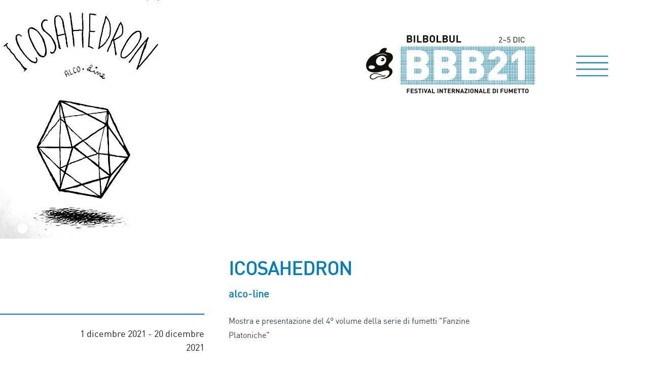

--- FILE ---
content_type: text/html; charset=UTF-8
request_url: https://bilbolbul.net/BBB21/bbb-off/icosahedron
body_size: 6694
content:
<!DOCTYPE html>
<html lang="it">

<head>
  <meta charset="utf-8">
  <meta name="viewport" content="width=device-width, initial-scale=1">
  <meta name="csrf-token" content="EwzQQLJjutfxDmyk3cFNcSU1loY2WZDHjlq1H7NU">

  <title>ICOSAHEDRON | BBB21</title>

  <!-- Meta -->
  <meta name="description" content="Mostra e presentazione del 4° volume della serie di fumetti &quot;Fanzine Platoniche&quot;">
  <meta property="og:description" content="Mostra e presentazione del 4° volume della serie di fumetti &quot;Fanzine Platoniche&quot;">
  <meta property="og:image" content="https://bilbolbul.net/storage/506/KUnZhtRb6yM1b7OTsIO5hTRsN0X1Mg-metaSWNvc2FoZWRyb24uanBn-.jpg">
  <meta property="og:url" content="https://bilbolbul.net/BBB21/bbb-off/icosahedron">
  <meta property="og:title" content="ICOSAHEDRON | BBB21">
  <meta property="og:type" content="website">
  <meta property="og:locale" content="it">
  
  <!-- Styles -->
  <link rel="stylesheet" href="/css/BBB21.css?id=79f044192352adb6a86a">

  <style >[wire\:loading], [wire\:loading\.delay], [wire\:loading\.inline-block], [wire\:loading\.inline], [wire\:loading\.block], [wire\:loading\.flex], [wire\:loading\.table], [wire\:loading\.grid] {display: none;}[wire\:loading\.delay\.shortest], [wire\:loading\.delay\.shorter], [wire\:loading\.delay\.short], [wire\:loading\.delay\.long], [wire\:loading\.delay\.longer], [wire\:loading\.delay\.longest] {display:none;}[wire\:offline] {display: none;}[wire\:dirty]:not(textarea):not(input):not(select) {display: none;}input:-webkit-autofill, select:-webkit-autofill, textarea:-webkit-autofill {animation-duration: 50000s;animation-name: livewireautofill;}@keyframes livewireautofill { from {} }</style>
  
  <!-- Scripts -->
  <script type="module" src="https://cdn.jsdelivr.net/gh/alpinejs/alpine@v2.7.0/dist/alpine.min.js"></script>
  <script nomodule src="https://cdn.jsdelivr.net/gh/alpinejs/alpine@v2.7.0/dist/alpine-ie11.min.js" defer></script>

  <!-- Global site tag (gtag.js) - Google Analytics -->
  <script async src="https://www.googletagmanager.com/gtag/js?id=G-C410S5FFBL"></script>
  <script>
    window.dataLayer = window.dataLayer || [];
    function gtag(){dataLayer.push(arguments);}
    gtag('js', new Date());

    gtag('config', 'G-C410S5FFBL');
  </script>
</head>

<body class="font-sans antialiased text-gray-900">
  <div class="flex flex-col justify-between min-h-screen">
    <div>
      <!-- Page Heading -->
      <header>
        <div class="w-full md:absolute md:top-0">
      <div x-data="navbar()" @scroll.window="handleScroll()" @keyup.escape.window="closeNavbar()">
  <div class="flex items-end justify-end w-full px-4 pt-0 pb-4 md:px-20 md:pt-10 md:pb-10 ">
    <div class="flex-shrink-1">
      <a href="https://bilbolbul.net/BBB21">
        <img src="https://bilbolbul.net/images/logo/BBB21.svg" alt="BilBOlbul"
          class="hidden max-w-full md:inline h-36">
        <img src="https://bilbolbul.net/images/logo/BBB21.svg" alt="BilBOlbul" class="max-w-full h-36 md:hidden">
      </a>
    </div>
    <div class="py-4 pl-4 md:pl-20">
      <button @click="openNavbar()"
        class="transition-colors duration-75 ease-linear hover:text-secondary text-primary">
        <svg class="w-16 h-16" viewBox="0 0 24 24" xmlns="http://www.w3.org/2000/svg" fill-rule="evenodd"
          clip-rule="evenodd">
          <path d="M.182 9.596h23.634M.182 19.21h23.634M.182 14.403h23.634M.182 4.79h23.634" fill="none"
            stroke="currentColor" stroke-width=".80115" />
        </svg>
      </button>
    </div>
  </div>
  <div x-show="scrolled" x-transition:enter-start="-translate-y-full" x-transition:enter-end="translate-y-0"
    x-transition:leave-start="translate-y-0" x-transition:leave-end="-translate-y-full"
    class="fixed top-0 left-0 z-30 flex items-end justify-end transform w-full px-4 pt-0 pb-4 duration-200 ease-in-out bg-white shadow md:px-20 transition-all md:pt-0 md:pb-4"
    x-cloak>
    <div class="flex-shrink-1">
      <a href="https://bilbolbul.net/BBB21">
        <img src="https://bilbolbul.net/images/logo/BBB21.svg" alt="BilBOlbul" class="h-32 max-w-full">
      </a>
    </div>
    <div class="py-4 pl-4 md:pl-20">
      <button @click="openNavbar()" class="transition-colors duration-75 ease-linear text-primary hover:text-secondary">
        <svg class="w-16 h-16" viewBox="0 0 24 24" xmlns="http://www.w3.org/2000/svg" fill-rule="evenodd"
          clip-rule="evenodd">
          <path d="M.182 9.596h23.634M.182 19.21h23.634M.182 14.403h23.634M.182 4.79h23.634" fill="none"
            stroke="currentColor" stroke-width=".80115" />
        </svg>
      </button>
    </div>
  </div>
  <nav x-show="navbarOpen" x-transition:enter-start="opacity-0" x-transition:enter-end="opacity-100"
    x-transition:leave-start="opacity-100" x-transition:leave-end="opacity-0"
    class="fixed top-0 left-0 z-40 w-full max-h-screen overflow-y-auto scrolling-touch text-white transition duration-200 bg-primary"
    x-ref="nav" x-cloak>
    <div class="flex items-end justify-end px-4 pt-0 pb-4 md:pr-20 md:pl-56"
      x-bind:class="{ 'md:pt-10 md:pb-10': !scrolled, 'md:pt-0 md:pb-4': scrolled }">
      <div class="flex-shrink-1">
        <a href="https://bilbolbul.net/BBB21">
          <img src="https://bilbolbul.net/images/logo/BBB21-white.svg" alt="BilBOlbul" class="max-w-full text-white"
            x-bind:class="{ 'h-36': !scrolled, 'h-32': scrolled }">
        </a>
      </div>
      <div class="pt-6 pb-2 pl-0 md:pl-16">
        <button @click="closeNavbar()" class="transition-colors duration-75 ease-linear hover:text-secondary">
          <svg class="w-20 h-20" fill="none" stroke="currentColor" viewBox="0 0 24 24"
            xmlns="http://www.w3.org/2000/svg">
            <path d="M6 18L18 6M6 6l12 12" stroke-width="1"></path>
          </svg>
        </button>
      </div>
    </div>
    <div class="grid grid-cols-1 gap-4 px-4 py-10 text-xl sm:grid-cols-2 lg:grid-cols-3 sm:px-12 sm:gap-x-10">
      <div class="flex flex-col md:-mt-40">
        <span
          class="font-bold text-white uppercase">Festival</span>
        <a href="https://bilbolbul.net/BBB21/chi-siamo"
          class="mt-1 ml-6 font-normal text-white lowercase link">Chi siamo</a>

        <a href="https://bilbolbul.net/BBB21/programma"
          class="mt-6 text-white uppercase link">Programma</a>
        <a href="https://bilbolbul.net/BBB21/bbb-kids"
          class="mt-1 text-white uppercase link">Bambini</a>
        <a href="https://bilbolbul.net/BBB21/mostre"
          class="mt-1 text-white uppercase link">Mostre</a>
        <a href="https://bilbolbul.net/BBB21/convegno"
          class="mt-6 text-white uppercase link">Convegno</a>
        <a href="https://bilbolbul.net/BBB21/bbb-online"
          class="mt-1 text-white uppercase link">BBB online</a>
        <a href="https://bilbolbul.net/BBB21/bbb-off"
          class="mt-1 text-white uppercase link">BBB OFF</a>
        <a href="https://bilbolbul.net/BBB21/info-utili"
          class="mt-1 text-white uppercase link">Info utili</a>
        <a href="https://bilbolbul.net/BBB21/modalita-di-accesso"
          class="mt-1 text-white uppercase link">Modalità di accesso</a>

        <span
          class="mt-6 font-bold text-white uppercase">Tutto l'anno</span>
        <a href="https://bilbolbul.net/BBB21/formazione"
          class="mt-1 ml-6 font-normal text-white lowercase link">Formazione</a>
        <!-- <a href="https://bilbolbul.net/BBB21/bbb-consiglia" class="mt-1 ml-6 text-white link">BBB consiglia</a> -->
        <a href="https://bilbolbul.net/BBB21/contatti"
          class="mt-6 text-white uppercase link">Contatti</a>
        <span class="mt-6">
          <a href="/" class="mt-1 text-white uppercase link">ITA</a> • <a href="/en"
            class="mt-1 text-white uppercase link">ENG</a>
        </span>
      </div>
      <div class="flex flex-col">
        <a href="https://invisiblelines.eu" target="_blank"
          class="text-white uppercase link">Invisible Lines</a>
        <a href="https://bilbolbul.net/BBB21/nuove-conversazioni-a-vignetta"
          class="mt-1 text-white uppercase link">Nuove conversazioni a vignetta</a>
        <a href="https://bilbolbul.net/BBB21/area-stampa"
          class="mt-1 text-white uppercase link">Area stampa</a>
        <span class="mt-6 font-bold uppercase">Edizioni passate</span>
        <div class="mt-2">
                       <a href="http://archivio.bilbolbul.net/home_ita.html" target="_blank" class="text-white link">2007</a>
                      • <a href="http://archivio.bilbolbul.net/home_ita2008.html" target="_blank" class="text-white link">2008</a>
                      • <a href="http://archivio.bilbolbul.net/home_ita09.html" target="_blank" class="text-white link">2009</a>
                      • <a href="http://archivio.bilbolbul.net/home10.html" target="_blank" class="text-white link">2010</a>
                      • <a href="http://archivio.bilbolbul.net/2011/it/index.html" target="_blank" class="text-white link">2011</a>
                      • <a href="http://archivio.bilbolbul.net/2012/it/index.html" target="_blank" class="text-white link">2012</a>
                      • <a href="http://archivio.bilbolbul.net/2013/it/index.html" target="_blank" class="text-white link">2013</a>
                      • <a href="http://archivio.bilbolbul.net/BBB/" target="_blank" class="text-white link">2014</a>
                      • <a href="http://archivio.bilbolbul.net/BBB15/" target="_blank" class="text-white link">2015</a>
                      • <a href="http://archivio.bilbolbul.net/BBB16/" target="_blank" class="text-white link">2016</a>
                      • <a href="http://archivio.bilbolbul.net/BBB17/" target="_blank" class="text-white link">2017</a>
                      • <a href="http://archivio.bilbolbul.net/BBB18/" target="_blank" class="text-white link">2018</a>
                      • <a href="http://archivio.bilbolbul.net/BBB19/" target="_blank" class="text-white link">2019</a>
                                • <a href="https://bilbolbul.net/BBB20" target="_blank" class="text-white link">2020</a>
                  </div>
        <a href="https://landing.mailerlite.com/webforms/landing/s6p6y0" target="_blank" class="mt-6 text-white uppercase link">Iscriviti alla<br>newsletter</a>
        <div class="flex items-center mt-6">
          <a href="https://www.facebook.com/bilbolbul" target="_blank" class="text-white link">
            <svg class="h-8" role="img" xmlns="http://www.w3.org/2000/svg" viewBox="0 0 512 512">
              <path fill="currentColor"
                d="M504 256C504 119 393 8 256 8S8 119 8 256c0 123.78 90.69 226.38 209.25 245V327.69h-63V256h63v-54.64c0-62.15 37-96.48 93.67-96.48 27.14 0 55.52 4.84 55.52 4.84v61h-31.28c-30.8 0-40.41 19.12-40.41 38.73V256h68.78l-11 71.69h-57.78V501C413.31 482.38 504 379.78 504 256z">
              </path>
            </svg>
          </a>
          <a href="https://www.instagram.com/bilbolbulfestival" target="_blank" class="ml-2 text-white link">
            <svg class="h-8" role="img" xmlns="http://www.w3.org/2000/svg" viewBox="0 0 448 512">
              <path fill="currentColor"
                d="M224.1 141c-63.6 0-114.9 51.3-114.9 114.9s51.3 114.9 114.9 114.9S339 319.5 339 255.9 287.7 141 224.1 141zm0 189.6c-41.1 0-74.7-33.5-74.7-74.7s33.5-74.7 74.7-74.7 74.7 33.5 74.7 74.7-33.6 74.7-74.7 74.7zm146.4-194.3c0 14.9-12 26.8-26.8 26.8-14.9 0-26.8-12-26.8-26.8s12-26.8 26.8-26.8 26.8 12 26.8 26.8zm76.1 27.2c-1.7-35.9-9.9-67.7-36.2-93.9-26.2-26.2-58-34.4-93.9-36.2-37-2.1-147.9-2.1-184.9 0-35.8 1.7-67.6 9.9-93.9 36.1s-34.4 58-36.2 93.9c-2.1 37-2.1 147.9 0 184.9 1.7 35.9 9.9 67.7 36.2 93.9s58 34.4 93.9 36.2c37 2.1 147.9 2.1 184.9 0 35.9-1.7 67.7-9.9 93.9-36.2 26.2-26.2 34.4-58 36.2-93.9 2.1-37 2.1-147.8 0-184.8zM398.8 388c-7.8 19.6-22.9 34.7-42.6 42.6-29.5 11.7-99.5 9-132.1 9s-102.7 2.6-132.1-9c-19.6-7.8-34.7-22.9-42.6-42.6-11.7-29.5-9-99.5-9-132.1s-2.6-102.7 9-132.1c7.8-19.6 22.9-34.7 42.6-42.6 29.5-11.7 99.5-9 132.1-9s102.7-2.6 132.1 9c19.6 7.8 34.7 22.9 42.6 42.6 11.7 29.5 9 99.5 9 132.1s2.7 102.7-9 132.1z">
              </path>
            </svg>
          </a>
          <a href="https://www.youtube.com/user/bilbolbul09" target="_blank" class="ml-2 text-white link">
            <svg class="h-8" xmlns="http://www.w3.org/2000/svg" viewBox="0 0 576 512">
              <path fill="currentColor"
                d="M549.655 124.083c-6.281-23.65-24.787-42.276-48.284-48.597C458.781 64 288 64 288 64S117.22 64 74.629 75.486c-23.497 6.322-42.003 24.947-48.284 48.597-11.412 42.867-11.412 132.305-11.412 132.305s0 89.438 11.412 132.305c6.281 23.65 24.787 41.5 48.284 47.821C117.22 448 288 448 288 448s170.78 0 213.371-11.486c23.497-6.321 42.003-24.171 48.284-47.821 11.412-42.867 11.412-132.305 11.412-132.305s0-89.438-11.412-132.305zm-317.51 213.508V175.185l142.739 81.205-142.739 81.201z" />
            </svg>
          </a>
        </div>
      </div>
    </div>
  </nav>
</div>

    </div>
    <div>
      <img  srcset="https://bilbolbul.net/storage/506/responsive-images/KUnZhtRb6yM1b7OTsIO5hTRsN0X1Mg-metaSWNvc2FoZWRyb24uanBn-___media_library_original_322_470.jpg 322w, https://bilbolbul.net/storage/506/responsive-images/KUnZhtRb6yM1b7OTsIO5hTRsN0X1Mg-metaSWNvc2FoZWRyb24uanBn-___media_library_original_269_392.jpg 269w, https://bilbolbul.net/storage/506/responsive-images/KUnZhtRb6yM1b7OTsIO5hTRsN0X1Mg-metaSWNvc2FoZWRyb24uanBn-___media_library_original_225_328.jpg 225w, https://bilbolbul.net/storage/506/responsive-images/KUnZhtRb6yM1b7OTsIO5hTRsN0X1Mg-metaSWNvc2FoZWRyb24uanBn-___media_library_original_188_274.jpg 188w, https://bilbolbul.net/storage/506/responsive-images/KUnZhtRb6yM1b7OTsIO5hTRsN0X1Mg-metaSWNvc2FoZWRyb24uanBn-___media_library_original_157_229.jpg 157w, https://bilbolbul.net/storage/506/responsive-images/KUnZhtRb6yM1b7OTsIO5hTRsN0X1Mg-metaSWNvc2FoZWRyb24uanBn-___media_library_original_132_192.jpg 132w, [data-uri] 32w" onload="window.requestAnimationFrame(function(){if(!(size=getBoundingClientRect().width))return;onload=null;sizes=Math.ceil(size/window.innerWidth*100)+'vw';});" sizes="1px" src="https://bilbolbul.net/storage/506/KUnZhtRb6yM1b7OTsIO5hTRsN0X1Mg-metaSWNvc2FoZWRyb24uanBn-.jpg" width="322">

    </div>
      </header>

      <!-- Page Content -->
      <main>
        <div class="grid grid-cols-1 py-2 mt-6 gap-y-6 md:grid-cols-3">
    <div class="px-4 md:col-span-2 md:col-start-2 md:px-6">
      <h2 class="text-4xl font-bold uppercase text-primary">
        ICOSAHEDRON
      </h2>
            <div class="mt-2 text-xl text-primary">
        <a href="https://bilbolbul.net/BBB21/persone/alco-line" class="link">alco-line</a>
      </div>
    </div>
    <div class="flex flex-col md:items-end">
      <div class="w-full h-0.5 md:mr-6 bg-primary"></div>
      <div class="flex flex-col max-w-xs px-4 mt-6 text-lg md:px-6 md:text-right">
                <span>1 dicembre 2021 - 20 dicembre 2021</span>
                        <a href="https://bilbolbul.net/BBB21/luoghi/kartaclisma" class="mt-4 font-normal text-gray-900 underline link">Kartaclisma</a>
        <span>Via Centotrecento 2A</span>
                        <span class="mt-6 uppercase text-primary">Orari</span>
        <div class="leading-tight prose max-w-none"><div><strong>LUN-VEN&nbsp;<br>9.00/18.00</strong></div><div><strong>SAB 4 &nbsp;<br>9.00/20.00</strong></div><div><strong>DOM 5 &nbsp;<br>14.00/18.00</strong></div><div><br></div></div>
        <span class="mt-6 uppercase text-primary">Ingresso</span>
        <div class="leading-tight prose max-w-none"></div>
      </div>
    </div>
    <div class="px-4 md:col-span-2 md:px-6">
      <div class="prose"><div>Mostra e presentazione del 4° volume della serie di fumetti "Fanzine Platoniche"</div></div>
      <div class="h-0.5 w-64 bg-primary mt-12"></div>
      <div class="pt-12 pb-6 prose"></div>
    </div>
  </div>

  <div class="grid grid-cols-6 gap-4 mt-10">
      </div>
      </main>
    </div>

    <!-- Page Footer -->
    <footer>
      <div class="items-start justify-between px-4 py-10 mt-10 text-sm text-white md:px-16 bg-primary md:flex">
  <div>
    <p>
      BilBOlbul è un progetto di<br>
      Hamelin APS<br>
      via Zamboni 15 • 40126 Bologna<br>
      Tel +39 051 233 401<br>
      <a href="https://hamelin.net" target="_blank" class="text-white link">www.hamelin.net</a>
    </p>
    <div class="flex items-center mt-2">
      <a href="https://www.facebook.com/bilbolbul" target="_blank" class="text-white link">
        <svg class="h-5" role="img" xmlns="http://www.w3.org/2000/svg" viewBox="0 0 512 512">
          <path fill="currentColor"
            d="M504 256C504 119 393 8 256 8S8 119 8 256c0 123.78 90.69 226.38 209.25 245V327.69h-63V256h63v-54.64c0-62.15 37-96.48 93.67-96.48 27.14 0 55.52 4.84 55.52 4.84v61h-31.28c-30.8 0-40.41 19.12-40.41 38.73V256h68.78l-11 71.69h-57.78V501C413.31 482.38 504 379.78 504 256z">
          </path>
        </svg>
      </a>
      <a href="https://www.instagram.com/bilbolbulfestival" target="_blank" class="ml-2 text-white link">
        <svg class="h-5" role="img" xmlns="http://www.w3.org/2000/svg" viewBox="0 0 448 512">
          <path fill="currentColor"
            d="M224.1 141c-63.6 0-114.9 51.3-114.9 114.9s51.3 114.9 114.9 114.9S339 319.5 339 255.9 287.7 141 224.1 141zm0 189.6c-41.1 0-74.7-33.5-74.7-74.7s33.5-74.7 74.7-74.7 74.7 33.5 74.7 74.7-33.6 74.7-74.7 74.7zm146.4-194.3c0 14.9-12 26.8-26.8 26.8-14.9 0-26.8-12-26.8-26.8s12-26.8 26.8-26.8 26.8 12 26.8 26.8zm76.1 27.2c-1.7-35.9-9.9-67.7-36.2-93.9-26.2-26.2-58-34.4-93.9-36.2-37-2.1-147.9-2.1-184.9 0-35.8 1.7-67.6 9.9-93.9 36.1s-34.4 58-36.2 93.9c-2.1 37-2.1 147.9 0 184.9 1.7 35.9 9.9 67.7 36.2 93.9s58 34.4 93.9 36.2c37 2.1 147.9 2.1 184.9 0 35.9-1.7 67.7-9.9 93.9-36.2 26.2-26.2 34.4-58 36.2-93.9 2.1-37 2.1-147.8 0-184.8zM398.8 388c-7.8 19.6-22.9 34.7-42.6 42.6-29.5 11.7-99.5 9-132.1 9s-102.7 2.6-132.1-9c-19.6-7.8-34.7-22.9-42.6-42.6-11.7-29.5-9-99.5-9-132.1s-2.6-102.7 9-132.1c7.8-19.6 22.9-34.7 42.6-42.6 29.5-11.7 99.5-9 132.1-9s102.7-2.6 132.1 9c19.6 7.8 34.7 22.9 42.6 42.6 11.7 29.5 9 99.5 9 132.1s2.7 102.7-9 132.1z">
          </path>
        </svg>
      </a>
      <a href="https://www.youtube.com/user/bilbolbul09" target="_blank" class="ml-2 text-white link">
        <svg class="h-5" xmlns="http://www.w3.org/2000/svg" viewBox="0 0 576 512">
          <path fill="currentColor"
            d="M549.655 124.083c-6.281-23.65-24.787-42.276-48.284-48.597C458.781 64 288 64 288 64S117.22 64 74.629 75.486c-23.497 6.322-42.003 24.947-48.284 48.597-11.412 42.867-11.412 132.305-11.412 132.305s0 89.438 11.412 132.305c6.281 23.65 24.787 41.5 48.284 47.821C117.22 448 288 448 288 448s170.78 0 213.371-11.486c23.497-6.321 42.003-24.171 48.284-47.821 11.412-42.867 11.412-132.305 11.412-132.305s0-89.438-11.412-132.305zm-317.51 213.508V175.185l142.739 81.205-142.739 81.201z" />
        </svg>
      </a>
    </div>
    <p class="mt-1">
      <a href="https://landing.mailerlite.com/webforms/landing/s6p6y0" target="_blank" class="text-white link">Iscriviti alla newsletter</a>
    </p>
  </div>
  <div class="mt-4 md:mt-0 md:pl-2 md:text-right">
    <p>
      BilBOlbul Festival internazionale di fumetto fa parte di<br>
      Rete dei festival del contemporaneo di Bologna<br>
      <a href="https://www.bolognacontemporanea.it" target="_blank" class="text-white link">www.bolognacontemporanea.it</a>
    </p>
    <p class="mt-1">
      &copy; 2021 Hamelin - tutti i diritti riservati    </p>
    <p class="mt-1">
      <a href="https://bilbolbul.net/BBB21/privacy-policy"
        class="text-white link">Privacy Policy</a> • <a
        href="https://bilbolbul.net/BBB21/cookie-policy"
        class="text-white link">Cookie Policy</a>
    </p>
    <p>
    <a href="https://bilbolbul.net/BBB21/crediti"
        class="text-white link">Crediti</a>
    </p>
  </div>
</div>
    </footer>
  </div>

  
  <script src="/livewire/livewire.js?id=21fa1dd78491a49255cd" data-turbo-eval="false" data-turbolinks-eval="false" ></script><script data-turbo-eval="false" data-turbolinks-eval="false" >window.livewire = new Livewire();window.Livewire = window.livewire;window.livewire_app_url = '';window.livewire_token = 'EwzQQLJjutfxDmyk3cFNcSU1loY2WZDHjlq1H7NU';window.deferLoadingAlpine = function (callback) {window.addEventListener('livewire:load', function () {callback();});};let started = false;window.addEventListener('alpine:initializing', function () {if (! started) {window.livewire.start();started = true;}});document.addEventListener("DOMContentLoaded", function () {if (! started) {window.livewire.start();started = true;}});</script>

  <script>
  function navbar() {
    return {
      navbarOpen: false,
      scrolled: false,
      handleScroll() {
        this.scrolled = window.scrollY > 200;
      },
      openNavbar() {
        this.navbarOpen = true;
        bodyScrollLock.disableBodyScroll(this.$refs.nav);
      },
      closeNavbar() {
        this.navbarOpen = false;
        bodyScrollLock.enableBodyScroll(this.$refs.nav);
      },
    }
  }
</script>
  <script src="/js/app.js?id=7bed6db736f71b3f460f"></script>
</body>

</html>


--- FILE ---
content_type: image/svg+xml
request_url: https://bilbolbul.net/images/logo/BBB21-white.svg
body_size: 4232
content:
<svg viewBox="0 0 501 216" xmlns="http://www.w3.org/2000/svg" fill-rule="evenodd" clip-rule="evenodd" stroke-linecap="round" stroke-linejoin="round" stroke-miterlimit="10"><path fill="#000000" fill-rule="nonzero" d="M105.285 76.055h1.08v114.49h-1.08zM110.095 76.055h1.09v114.49h-1.09zM114.915 76.055h1.08v114.49h-1.08zM119.735 76.055h1.08v114.49h-1.08zM124.545 76.055h1.08v114.49h-1.08zM129.365 76.055h1.08v114.49h-1.08zM134.175 76.055h1.09v114.49h-1.09zM138.995 76.055h1.08v114.49h-1.08zM143.805 76.055h1.09v114.49h-1.09zM148.625 76.055h1.08v114.49h-1.08zM153.435 76.055h1.09v114.49h-1.09zM158.255 76.055h1.08v114.49h-1.08zM163.075 76.055h1.08v114.49h-1.08zM167.885 76.055h1.08v114.49h-1.08zM172.705 76.055h1.08v114.49h-1.08zM177.515 76.055h1.09v114.49h-1.09zM182.335 76.055h1.08v114.49h-1.08zM187.145 76.055h1.09v114.49h-1.09zM191.965 76.055h1.08v114.49h-1.08zM196.785 76.055h1.08v114.49h-1.08zM201.595 76.055h1.08v114.49h-1.08zM206.415 76.055h1.08v114.49h-1.08zM211.225 76.055h1.09v114.49h-1.09zM216.045 76.055h1.08v114.49h-1.08zM220.855 76.055h1.09v114.49h-1.09zM225.675 76.055h1.08v114.49h-1.08zM230.495 76.055h1.08v114.49h-1.08zM235.305 76.055h1.09v114.49h-1.09zM240.125 76.055h1.08v114.49h-1.08zM244.935 76.055h1.09v114.49h-1.09zM249.755 76.055h1.08v114.49h-1.08zM254.565 76.055h1.09v114.49h-1.09zM259.385 76.055h1.08v114.49h-1.08zM264.205 76.055h1.08v114.49h-1.08zM269.015 76.055h1.09v114.49h-1.09zM273.835 76.055h1.08v114.49h-1.08zM278.645 76.055h1.09v114.49h-1.09zM283.465 76.055h1.08v114.49h-1.08zM288.275 76.055h1.09v114.49h-1.09zM293.095 76.055h1.08v114.49h-1.08zM297.915 76.055h1.08v114.49h-1.08zM302.725 76.055h1.09v114.49h-1.09zM307.545 76.055h1.08v114.49h-1.08zM312.355 76.055h1.09v114.49h-1.09zM317.175 76.055h1.08v114.49h-1.08zM321.985 76.055h1.09v114.49h-1.09zM326.805 76.055h1.08v114.49h-1.08zM331.625 76.055h1.08v114.49h-1.08zM336.435 76.055h1.08v114.49h-1.08zM341.255 76.055h1.08v114.49h-1.08zM346.065 76.055h1.08v114.49h-1.08zM350.885 76.055h1.08v114.49h-1.08zM355.695 76.055h1.09v114.49h-1.09zM360.515 76.055h1.08v114.49h-1.08zM365.325 76.055h1.09v114.49h-1.09zM370.145 76.055h1.08v114.49h-1.08zM374.955 76.055h1.09v114.49h-1.09zM379.775 76.055h1.08v114.49h-1.08zM384.595 76.055h1.08v114.49h-1.08zM389.405 76.055h1.09v114.49h-1.09zM394.225 76.055h1.08v114.49h-1.08zM399.035 76.055h1.09v114.49h-1.09zM403.855 76.055h1.08v114.49h-1.08zM408.665 76.055h1.09v114.49h-1.09zM413.485 76.055h1.08v114.49h-1.08zM418.295 76.055h1.09v114.49h-1.09zM423.115 76.055h1.09v114.49h-1.09zM427.935 76.055h1.08v114.49h-1.08zM432.745 76.055h1.09v114.49h-1.09zM437.565 76.055h1.08v114.49h-1.08zM442.375 76.055h1.09v114.49h-1.09zM447.195 76.055h1.08v114.49h-1.08zM452.015 76.055h1.08v114.49h-1.08zM456.825 76.055h1.08v114.49h-1.08zM461.645 76.055h1.08v114.49h-1.08zM466.455 76.055h1.09v114.49h-1.09zM471.275 76.055h1.08v114.49h-1.08zM476.085 76.055h1.09v114.49h-1.09zM480.905 76.055h1.08v114.49h-1.08zM485.715 76.055h1.09v114.49h-1.09zM490.535 76.055h1.09v114.49h-1.09zM495.355 76.055h1.08v114.49h-1.08z"/><g fill="#000000" fill-rule="nonzero"><path d="M101.035 186.765h399.29v1.05h-399.29zM101.035 182.115h399.29v1.05h-399.29zM101.035 177.455h399.29v1.05h-399.29zM101.035 172.805h399.29v1.05h-399.29zM101.035 168.155h399.29v1.05h-399.29zM101.035 163.505h399.29v1.04h-399.29zM101.035 158.845h399.29v1.05h-399.29zM101.035 154.195h399.29v1.05h-399.29zM101.035 149.545h399.29v1.04h-399.29zM101.035 144.885h399.29v1.05h-399.29zM500.315 140.235l.01 1.05h-399.29v-1.05h399.28zM101.035 135.585h399.28v1.04h-399.28zM101.035 130.925h399.28v1.05h-399.28zM101.035 126.275h399.28v1.05h-399.28zM101.035 121.615h399.28v1.05h-399.28zM101.035 116.965h399.28v1.05h-399.28zM101.035 112.315h399.28v1.05h-399.28zM101.035 107.665h399.28v1.04h-399.28zM101.035 103.005h399.28v1.05h-399.28zM101.035 98.355h399.28v1.05h-399.28zM101.035 93.705h399.28v1.04h-399.28zM101.035 89.045h399.28v1.05h-399.28zM101.035 84.395h399.28v1.05h-399.28zM101.035 79.735h399.28v1.05h-399.28z"/></g><g><path d="M52.115 130.395c-7.36 4.99-16.68 4.06-20.83-2.05-4.16-6.13-1.56-15.13 5.78-20.12 7.35-4.99 16.66-4.07 20.83 2.06 4.16 6.13 1.58 15.14-5.78 20.11z" fill="#fff" stroke="#fff" stroke-width=".5"/><path d="M25.765 107.355c11.98-9.66 29.31-13.23 37.55-2.33-12.16-8.57-24.13-4.82-37.55 2.33zM16.945 144.165c-5.09.38-9.2-2.02-9.2-5.36 0-3.31 4.11-5.78 9.2-5.51 5.08.28 9.21 2.67 9.21 5.36 0 2.66-4.13 5.12-9.21 5.51zM36.785 165.425c-5.97.89-8.01 5.1-14.24 6.76-6.48 1.74-13.66-4.83-4.55-11.17 4.79-3.34 12.9-4.14 22.53.18 4.14 1.87 9.87 4.26 14.35 3.11-6.92 3.21-13.35.42-18.09 1.12z" fill="#fff" stroke="#fff" stroke-width=".5"/><g fill="#12110c"><path d="M66.655 135.615c-1.94-6.3 5.69-10.21 10.47-18.12 4.81-7.9 1.68-16.23-4.25-19.7-5.95-3.47-13.81-2.33-14.95-4.63-1.63-3.28 6.43-5.62 2.39-10.4-1.77-2.07-15.51-3.19-21.46 12.3 0 0-16.93 5.49-25.03 12.4-16.6 14.16-17.17 33.38-7.39 41.49 8.79 7.28 29.38 5.59 37.78 2.77 11.08-3.75 21.64-6.05 24.29-.86 2.75 5.39-1.49 19.87-27.95 21.73 22.28 3.64 38.34-11.08 37.54-22.01-.71-10.1-9.49-8.68-11.44-14.97zm-49.63 8.5c-5.09.38-9.2-2.02-9.2-5.36 0-3.31 4.11-5.78 9.2-5.51 5.08.28 9.21 2.67 9.21 5.35-.01 2.68-4.13 5.14-9.21 5.52zm35.01-13.59c-7.36 4.99-16.68 4.06-20.83-2.05-4.16-6.13-1.56-15.14 5.78-20.12 7.35-4.99 16.66-4.07 20.82 2.06 4.17 6.12 1.59 15.13-5.77 20.11zm-26.35-23.09c11.98-9.66 29.31-13.23 37.55-2.33-12.17-8.57-24.13-4.82-37.55 2.33z"/><path d="M48.005 111.665a6.12 6.12 0 00-3.4 1.72c1.93.74 4.24 2.22 5.17 3.32-1.25-.07-4.27-.11-6.51.48v.07c.43 2.63 3.2 4.36 6.24 3.89 3.02-.48 5.13-2.99 4.72-5.6-.41-2.61-3.2-4.36-6.22-3.88zM40.865 159.305c-8.68-3.71-16.01-4.68-24-.41-10.98 5.85-5.47 18.71 6.37 15.37 8.01-2.27 7.2-5.22 14.23-6.89 5.49-1.31 15.06 3.52 22.29-5.92-6.47 3.58-12.23.68-18.89-2.15zm-4 6.14c-5.97.9-8.01 5.1-14.24 6.76-6.48 1.74-13.66-4.83-4.55-11.17 4.79-3.33 12.9-4.14 22.53.19 4.14 1.87 9.87 4.26 14.35 3.11-6.92 3.2-13.35.41-18.09 1.11z"/></g></g><g fill="#fff" fill-rule="nonzero"><path d="M158.595 177.435h-38.75v-89h36.88c18.5 0 28.38 10.38 28.38 25.75 0 10.12-7 15.75-9.75 17.62 3.62 2.25 11 6.88 11 19.38-.01 17-11.89 26.25-27.76 26.25zm-3.25-69.37h-13.62v14.5h13.62c6 0 7.88-3.75 7.88-7.25s-1.88-7.25-7.88-7.25zm1.12 34.12h-14.75v15.62h14.75c6 0 8-4.12 8-7.88s-2-7.74-8-7.74zM240.215 177.435h-38.75v-89h36.88c18.5 0 28.38 10.38 28.38 25.75 0 10.12-7 15.75-9.75 17.62 3.62 2.25 11 6.88 11 19.38-.01 17-11.88 26.25-27.76 26.25zm-3.25-69.37h-13.62v14.5h13.62c6 0 7.88-3.75 7.88-7.25s-1.88-7.25-7.88-7.25zm1.13 34.12h-14.75v15.62h14.75c6 0 8-4.12 8-7.88s-2-7.74-8-7.74zM321.845 177.435h-38.75v-89h36.88c18.5 0 28.38 10.38 28.38 25.75 0 10.12-7 15.75-9.75 17.62 3.62 2.25 11 6.88 11 19.38-.01 17-11.89 26.25-27.76 26.25zm-3.25-69.37h-13.62v14.5h13.62c6 0 7.88-3.75 7.88-7.25s-1.88-7.25-7.88-7.25zm1.12 34.12h-14.75v15.62h14.75c6 0 8-4.12 8-7.88s-2-7.74-8-7.74z"/></g><path d="M129.745 65.585h-8.99v-21.48h8.63c4.19 0 6.64 2.35 6.64 6.03 0 2.38-1.57 3.92-2.66 4.43 1.3.6 2.96 1.96 2.96 4.83 0 4.02-2.75 6.19-6.58 6.19zm-.69-17.74h-4.11v4.95h4.1c1.78 0 2.78-1 2.78-2.48 0-1.47-1-2.47-2.77-2.47zm.27 8.72h-4.38v5.28h4.37c1.9 0 2.81-1.21 2.81-2.66 0-1.45-.9-2.62-2.8-2.62zM141.055 44.105h4.19v21.48h-4.19zM150.695 65.585v-21.48h4.19v17.74h9.74v3.74h-13.93zM177.475 65.585h-8.99v-21.48h8.62c4.19 0 6.64 2.35 6.64 6.03 0 2.38-1.57 3.92-2.65 4.43 1.3.6 2.96 1.96 2.96 4.83 0 4.02-2.74 6.19-6.58 6.19zm-.69-17.74h-4.11v4.95h4.11c1.78 0 2.77-1 2.77-2.48.01-1.47-.99-2.47-2.77-2.47zm.27 8.72h-4.37v5.28h4.37c1.9 0 2.81-1.21 2.81-2.66 0-1.45-.91-2.62-2.81-2.62zM201.785 63.415c-1.51 1.51-3.35 2.35-5.79 2.35s-4.31-.84-5.82-2.35c-2.17-2.17-2.11-4.86-2.11-8.57s-.06-6.4 2.11-8.57c1.51-1.51 3.38-2.35 5.82-2.35 2.44 0 4.28.84 5.79 2.35 2.18 2.17 2.14 4.85 2.14 8.57.01 3.71.04 6.39-2.14 8.57zm-3.1-14.6c-.61-.7-1.54-1.15-2.69-1.15s-2.11.45-2.72 1.15c-.81.9-1.02 1.9-1.02 6.03 0 4.13.21 5.13 1.02 6.03.6.69 1.57 1.15 2.72 1.15 1.15 0 2.08-.45 2.69-1.15.81-.91 1.05-1.9 1.05-6.03 0-4.13-.24-5.13-1.05-6.03zM208.655 65.585v-21.48h4.19v17.74h9.75v3.74h-13.94zM235.445 65.585h-8.99v-21.48h8.63c4.19 0 6.63 2.35 6.63 6.03 0 2.38-1.57 3.92-2.65 4.43 1.3.6 2.95 1.96 2.95 4.83 0 4.02-2.74 6.19-6.57 6.19zm-.7-17.74h-4.1v4.95h4.1c1.78 0 2.78-1 2.78-2.48 0-1.47-1-2.47-2.78-2.47zm.27 8.72h-4.38v5.28h4.38c1.9 0 2.8-1.21 2.8-2.66.01-1.45-.9-2.62-2.8-2.62zM254.315 65.765c-4.4 0-7.9-2.99-7.9-7.54v-14.12h4.2v13.97c0 2.47 1.45 3.95 3.71 3.95s3.74-1.48 3.74-3.95v-13.97h4.16v14.12c-.01 4.55-3.5 7.54-7.91 7.54zM267.345 65.585v-21.48h4.2v17.74h9.74v3.74h-13.94z" fill="#ffffff" fill-rule="nonzero"/><g fill="#ffffff" fill-rule="nonzero"><path d="M123.315 204.375v3.23h5.3v2.29h-5.3v5.33h-2.62v-13.14h8.84v2.29h-6.22zM132.095 215.245v-13.15h8.85v2.29h-6.22v3.08h5.3v2.29h-5.3v3.2h6.22v2.29h-8.85zM147.485 215.345c-2.04 0-3.58-.42-4.9-1.74l1.7-1.66c.85.83 2 1.11 3.24 1.11 1.54 0 2.37-.57 2.37-1.62 0-.46-.13-.85-.41-1.11-.26-.24-.57-.37-1.19-.46l-1.62-.22c-1.15-.17-2-.51-2.6-1.09-.64-.63-.96-1.48-.96-2.58 0-2.35 1.77-3.99 4.67-3.99 1.85 0 3.19.44 4.34 1.53l-1.66 1.61c-.85-.79-1.87-.91-2.75-.91-1.39 0-2.07.76-2.07 1.67 0 .33.11.68.39.94.26.24.7.44 1.24.52l1.58.22c1.23.17 2 .5 2.56 1.01.71.66 1.04 1.62 1.04 2.79 0 2.54-2.16 3.98-4.97 3.98zM160.335 204.375v10.86h-2.62v-10.86h-3.5v-2.29h9.63v2.29h-3.51zM166.255 202.095h2.62v13.14h-2.62zM177.165 215.235h-1.96l-4.43-13.14h2.71l2.7 8.56 2.7-8.56h2.73l-4.45 13.14zM190.495 215.235l-.79-2.32h-4.77l-.81 2.32h-2.73l4.88-13.14h2.05l4.9 13.14h-2.73zm-3.13-9.27l-1.7 4.78h3.34l-1.64-4.78zM195.165 215.245v-13.15h2.62v10.86h6.09v2.29h-8.71zM210.945 202.095h2.62v13.14h-2.62zM224.905 215.235l-5.32-8.07v8.07h-2.62v-13.14h2.34l5.32 8.05v-8.05h2.62v13.14h-2.34zM235.785 204.375v10.86h-2.62v-10.86h-3.5v-2.29h9.63v2.29h-3.51zM241.705 215.245v-13.15h8.84v2.29h-6.22v3.08h5.3v2.29h-5.3v3.2h6.22v2.29h-8.84zM260.515 215.235l-2.62-5.24h-1.88v5.24h-2.62v-13.14h5.26c2.73 0 4.36 1.83 4.36 4.03 0 1.84-1.15 2.99-2.45 3.45l3 5.67h-3.05v-.01zm-2.04-10.86h-2.47v3.47h2.47c1.15 0 1.91-.72 1.91-1.73 0-1.02-.76-1.74-1.91-1.74zM273.935 215.235l-5.32-8.07v8.07h-2.62v-13.14h2.34l5.31 8.05v-8.05h2.62v13.14h-2.33zM287.325 215.235l-.79-2.32h-4.77l-.81 2.32h-2.73l4.88-13.14h2.05l4.9 13.14h-2.73zm-3.14-9.27l-1.7 4.78h3.34l-1.64-4.78zM291.185 215.235v-2.07l5.73-8.79h-5.49v-2.29h8.58v2.03l-5.75 8.82h5.75v2.29h-8.82v.01zM302.605 202.095h2.62v13.14h-2.62zM316.755 213.905c-.94.92-2.09 1.44-3.62 1.44-1.53 0-2.7-.52-3.64-1.44-1.36-1.33-1.32-2.97-1.32-5.24s-.04-3.91 1.32-5.24c.94-.92 2.11-1.44 3.64-1.44 1.53 0 2.68.52 3.62 1.44 1.36 1.33 1.34 2.97 1.34 5.24s.02 3.91-1.34 5.24zm-1.94-8.94c-.38-.42-.96-.7-1.68-.7s-1.32.28-1.7.7c-.51.56-.64 1.16-.64 3.69 0 2.53.13 3.14.64 3.69.37.42.98.7 1.7.7s1.3-.28 1.68-.7c.51-.56.66-1.17.66-3.69s-.15-3.13-.66-3.69zM328.995 215.235l-5.32-8.07v8.07h-2.62v-13.14h2.34l5.32 8.05v-8.05h2.62v13.14h-2.34zM342.375 215.235l-.79-2.32h-4.77l-.81 2.32h-2.73l4.88-13.14h2.05l4.9 13.14h-2.73zm-3.13-9.27l-1.7 4.78h3.34l-1.64-4.78zM347.045 215.245v-13.15h2.62v10.86h6.09v2.29h-8.71zM358.165 215.245v-13.15h8.84v2.29h-6.22v3.08h5.3v2.29h-5.3v3.2h6.22v2.29h-8.84zM382.895 213.975c-.89.87-2.15 1.25-3.54 1.25h-4.85v-13.14h4.85c1.39 0 2.65.39 3.54 1.25 1.51 1.48 1.36 3.29 1.36 5.26 0 1.99.15 3.91-1.36 5.38zm-1.82-8.78c-.45-.54-1.06-.81-1.96-.81h-1.98v8.57h1.98c.91 0 1.51-.28 1.96-.81.49-.59.56-1.53.56-3.53 0-2-.07-2.83-.56-3.42zM387.215 202.095h2.62v13.14h-2.62zM400.525 204.375v3.23h5.3v2.29h-5.3v5.33h-2.62v-13.14h8.84v2.29h-6.22zM414.035 215.345c-2.76 0-4.94-1.83-4.94-4.62v-8.64h2.62v8.54c0 1.52.9 2.42 2.32 2.42 1.41 0 2.33-.9 2.33-2.42v-8.54h2.6v8.64c.01 2.79-2.18 4.62-4.93 4.62zM431.715 215.235v-7.66l-2.56 4.99h-1.77l-2.58-4.99v7.66h-2.62v-13.14h2.58l3.51 7.11 3.49-7.11h2.58v13.14h-2.63zM437.745 215.245v-13.15h8.84v2.29h-6.22v3.08h5.3v2.29h-5.3v3.2h6.22v2.29h-8.84zM454.565 204.375v10.86h-2.62v-10.86h-3.51v-2.29h9.63v2.29h-3.5zM465.605 204.375v10.86h-2.62v-10.86h-3.51v-2.29h9.63v2.29h-3.5zM479.275 213.905c-.94.92-2.09 1.44-3.62 1.44-1.53 0-2.7-.52-3.64-1.44-1.36-1.33-1.32-2.97-1.32-5.24s-.04-3.91 1.32-5.24c.94-.92 2.11-1.44 3.64-1.44 1.53 0 2.68.52 3.62 1.44 1.35 1.33 1.34 2.97 1.34 5.24s.01 3.91-1.34 5.24zm-1.94-8.94c-.38-.42-.96-.7-1.68-.7s-1.32.28-1.7.7c-.51.56-.64 1.16-.64 3.69 0 2.53.13 3.14.64 3.69.37.42.98.7 1.7.7s1.3-.28 1.68-.7c.51-.56.66-1.17.66-3.69s-.16-3.13-.66-3.69z"/></g><g><path d="M449.015 177.275v-66.58l-18.85 16.37v-21.7l18.85-16.37h20.33v88.28h-20.33z" fill="#fff" fill-rule="nonzero"/></g><g fill="#ffffff" fill-rule="nonzero"><path d="M393.215 65.485v-1.48l6.46-8.21c.62-.81.92-1.52.92-2.41 0-1.77-1.06-2.94-2.85-2.94-1.52 0-2.85.85-2.85 2.97h-1.66c0-2.58 1.77-4.44 4.51-4.44 2.69 0 4.51 1.72 4.51 4.42 0 1.31-.41 2.16-1.31 3.31l-5.73 7.31h7.04v1.47h-9.04zM411.965 60.645c-.8 0-1.56-.32-2.44-.71-.64-.3-1.17-.55-1.79-.55-.64 0-1.04.14-1.93 1.03l-1.01-1.03c1.29-1.29 1.93-1.56 2.97-1.56.8 0 1.54.32 2.42.71.64.3 1.17.55 1.79.55.64 0 1.04-.14 1.93-1.03l1.04 1.03c-1.3 1.28-1.95 1.56-2.98 1.56zM425.365 64.415c-.76.76-1.82 1.22-3.26 1.22-1.43 0-2.58-.46-3.29-1.17-.71-.74-1.06-1.68-1.15-2.85h1.66c.21 1.63 1.06 2.55 2.78 2.55.8 0 1.54-.28 2.02-.76.85-.85.9-2.16.9-3.33 0-2-.39-3.98-2.76-3.98-1.43 0-2.39.64-2.71 1.61h-1.49v-8.6h8.28v1.47h-6.78v5.2c.64-.71 1.66-1.13 2.94-1.13 1.22 0 2.18.39 2.83 1.03 1.2 1.2 1.36 2.85 1.36 4.39-.01 1.64-.15 3.18-1.33 4.35zM445.905 63.955c-.99.99-2.44 1.52-4.14 1.52h-5.61v-16.37h5.61c1.7 0 3.15.53 4.14 1.52 1.7 1.7 1.61 4.21 1.61 6.48 0 2.27.1 5.15-1.61 6.85zm-1.22-12.09c-.85-.87-1.95-1.2-3.22-1.2h-3.56v13.25h3.56c1.26 0 2.37-.32 3.22-1.2 1.13-1.17 1.08-3.61 1.08-5.61 0-2 .05-4.07-1.08-5.24zM451.635 49.105h1.75v16.37h-1.75zM463.225 65.615c-1.61 0-3.08-.6-4.19-1.7-1.54-1.54-1.54-3.15-1.54-6.62s0-5.08 1.54-6.62c1.1-1.1 2.58-1.7 4.19-1.7 2.94 0 5.13 1.79 5.68 4.88h-1.79c-.44-2-1.84-3.31-3.89-3.31-1.08 0-2.12.41-2.83 1.15-1.03 1.06-1.15 2.18-1.15 5.61s.12 4.55 1.15 5.61c.71.74 1.75 1.15 2.83 1.15 2.05 0 3.5-1.31 3.93-3.31h1.75c-.53 3.06-2.76 4.86-5.68 4.86z"/></g><g><path d="M360.675 177.595v-18.36l31.99-34.72c3.22-3.47 4.46-5.7 4.46-9.42 0-4.84-2.73-8.18-7.94-8.18-3.72 0-8.18 1.74-8.18 8.56h-20.33c0-17.36 13.14-26.91 28.52-26.91 16.37 0 28.27 10.04 28.27 26.66 0 9.3-3.84 14.26-10.91 21.7l-21.08 22.32h31.99v18.35h-56.79z" fill="#fff" fill-rule="nonzero"/></g></svg>


--- FILE ---
content_type: image/svg+xml
request_url: https://bilbolbul.net/images/logo/BBB21.svg
body_size: 4234
content:
<svg viewBox="0 0 501 216" xmlns="http://www.w3.org/2000/svg" fill-rule="evenodd" clip-rule="evenodd" stroke-linecap="round" stroke-linejoin="round" stroke-miterlimit="10"><path fill="#007dc3" fill-rule="nonzero" d="M105.285 76.055h1.08v114.49h-1.08zM110.095 76.055h1.09v114.49h-1.09zM114.915 76.055h1.08v114.49h-1.08zM119.735 76.055h1.08v114.49h-1.08zM124.545 76.055h1.08v114.49h-1.08zM129.365 76.055h1.08v114.49h-1.08zM134.175 76.055h1.09v114.49h-1.09zM138.995 76.055h1.08v114.49h-1.08zM143.805 76.055h1.09v114.49h-1.09zM148.625 76.055h1.08v114.49h-1.08zM153.435 76.055h1.09v114.49h-1.09zM158.255 76.055h1.08v114.49h-1.08zM163.075 76.055h1.08v114.49h-1.08zM167.885 76.055h1.08v114.49h-1.08zM172.705 76.055h1.08v114.49h-1.08zM177.515 76.055h1.09v114.49h-1.09zM182.335 76.055h1.08v114.49h-1.08zM187.145 76.055h1.09v114.49h-1.09zM191.965 76.055h1.08v114.49h-1.08zM196.785 76.055h1.08v114.49h-1.08zM201.595 76.055h1.08v114.49h-1.08zM206.415 76.055h1.08v114.49h-1.08zM211.225 76.055h1.09v114.49h-1.09zM216.045 76.055h1.08v114.49h-1.08zM220.855 76.055h1.09v114.49h-1.09zM225.675 76.055h1.08v114.49h-1.08zM230.495 76.055h1.08v114.49h-1.08zM235.305 76.055h1.09v114.49h-1.09zM240.125 76.055h1.08v114.49h-1.08zM244.935 76.055h1.09v114.49h-1.09zM249.755 76.055h1.08v114.49h-1.08zM254.565 76.055h1.09v114.49h-1.09zM259.385 76.055h1.08v114.49h-1.08zM264.205 76.055h1.08v114.49h-1.08zM269.015 76.055h1.09v114.49h-1.09zM273.835 76.055h1.08v114.49h-1.08zM278.645 76.055h1.09v114.49h-1.09zM283.465 76.055h1.08v114.49h-1.08zM288.275 76.055h1.09v114.49h-1.09zM293.095 76.055h1.08v114.49h-1.08zM297.915 76.055h1.08v114.49h-1.08zM302.725 76.055h1.09v114.49h-1.09zM307.545 76.055h1.08v114.49h-1.08zM312.355 76.055h1.09v114.49h-1.09zM317.175 76.055h1.08v114.49h-1.08zM321.985 76.055h1.09v114.49h-1.09zM326.805 76.055h1.08v114.49h-1.08zM331.625 76.055h1.08v114.49h-1.08zM336.435 76.055h1.08v114.49h-1.08zM341.255 76.055h1.08v114.49h-1.08zM346.065 76.055h1.08v114.49h-1.08zM350.885 76.055h1.08v114.49h-1.08zM355.695 76.055h1.09v114.49h-1.09zM360.515 76.055h1.08v114.49h-1.08zM365.325 76.055h1.09v114.49h-1.09zM370.145 76.055h1.08v114.49h-1.08zM374.955 76.055h1.09v114.49h-1.09zM379.775 76.055h1.08v114.49h-1.08zM384.595 76.055h1.08v114.49h-1.08zM389.405 76.055h1.09v114.49h-1.09zM394.225 76.055h1.08v114.49h-1.08zM399.035 76.055h1.09v114.49h-1.09zM403.855 76.055h1.08v114.49h-1.08zM408.665 76.055h1.09v114.49h-1.09zM413.485 76.055h1.08v114.49h-1.08zM418.295 76.055h1.09v114.49h-1.09zM423.115 76.055h1.09v114.49h-1.09zM427.935 76.055h1.08v114.49h-1.08zM432.745 76.055h1.09v114.49h-1.09zM437.565 76.055h1.08v114.49h-1.08zM442.375 76.055h1.09v114.49h-1.09zM447.195 76.055h1.08v114.49h-1.08zM452.015 76.055h1.08v114.49h-1.08zM456.825 76.055h1.08v114.49h-1.08zM461.645 76.055h1.08v114.49h-1.08zM466.455 76.055h1.09v114.49h-1.09zM471.275 76.055h1.08v114.49h-1.08zM476.085 76.055h1.09v114.49h-1.09zM480.905 76.055h1.08v114.49h-1.08zM485.715 76.055h1.09v114.49h-1.09zM490.535 76.055h1.09v114.49h-1.09zM495.355 76.055h1.08v114.49h-1.08z"/><g fill="#007dc3" fill-rule="nonzero"><path d="M101.035 186.765h399.29v1.05h-399.29zM101.035 182.115h399.29v1.05h-399.29zM101.035 177.455h399.29v1.05h-399.29zM101.035 172.805h399.29v1.05h-399.29zM101.035 168.155h399.29v1.05h-399.29zM101.035 163.505h399.29v1.04h-399.29zM101.035 158.845h399.29v1.05h-399.29zM101.035 154.195h399.29v1.05h-399.29zM101.035 149.545h399.29v1.04h-399.29zM101.035 144.885h399.29v1.05h-399.29zM500.315 140.235l.01 1.05h-399.29v-1.05h399.28zM101.035 135.585h399.28v1.04h-399.28zM101.035 130.925h399.28v1.05h-399.28zM101.035 126.275h399.28v1.05h-399.28zM101.035 121.615h399.28v1.05h-399.28zM101.035 116.965h399.28v1.05h-399.28zM101.035 112.315h399.28v1.05h-399.28zM101.035 107.665h399.28v1.04h-399.28zM101.035 103.005h399.28v1.05h-399.28zM101.035 98.355h399.28v1.05h-399.28zM101.035 93.705h399.28v1.04h-399.28zM101.035 89.045h399.28v1.05h-399.28zM101.035 84.395h399.28v1.05h-399.28zM101.035 79.735h399.28v1.05h-399.28z"/></g><g><path d="M52.115 130.395c-7.36 4.99-16.68 4.06-20.83-2.05-4.16-6.13-1.56-15.13 5.78-20.12 7.35-4.99 16.66-4.07 20.83 2.06 4.16 6.13 1.58 15.14-5.78 20.11z" fill="#fff" stroke="#fff" stroke-width=".5"/><path d="M25.765 107.355c11.98-9.66 29.31-13.23 37.55-2.33-12.16-8.57-24.13-4.82-37.55 2.33zM16.945 144.165c-5.09.38-9.2-2.02-9.2-5.36 0-3.31 4.11-5.78 9.2-5.51 5.08.28 9.21 2.67 9.21 5.36 0 2.66-4.13 5.12-9.21 5.51zM36.785 165.425c-5.97.89-8.01 5.1-14.24 6.76-6.48 1.74-13.66-4.83-4.55-11.17 4.79-3.34 12.9-4.14 22.53.18 4.14 1.87 9.87 4.26 14.35 3.11-6.92 3.21-13.35.42-18.09 1.12z" fill="#fff" stroke="#fff" stroke-width=".5"/><g fill="#12110c"><path d="M66.655 135.615c-1.94-6.3 5.69-10.21 10.47-18.12 4.81-7.9 1.68-16.23-4.25-19.7-5.95-3.47-13.81-2.33-14.95-4.63-1.63-3.28 6.43-5.62 2.39-10.4-1.77-2.07-15.51-3.19-21.46 12.3 0 0-16.93 5.49-25.03 12.4-16.6 14.16-17.17 33.38-7.39 41.49 8.79 7.28 29.38 5.59 37.78 2.77 11.08-3.75 21.64-6.05 24.29-.86 2.75 5.39-1.49 19.87-27.95 21.73 22.28 3.64 38.34-11.08 37.54-22.01-.71-10.1-9.49-8.68-11.44-14.97zm-49.63 8.5c-5.09.38-9.2-2.02-9.2-5.36 0-3.31 4.11-5.78 9.2-5.51 5.08.28 9.21 2.67 9.21 5.35-.01 2.68-4.13 5.14-9.21 5.52zm35.01-13.59c-7.36 4.99-16.68 4.06-20.83-2.05-4.16-6.13-1.56-15.14 5.78-20.12 7.35-4.99 16.66-4.07 20.82 2.06 4.17 6.12 1.59 15.13-5.77 20.11zm-26.35-23.09c11.98-9.66 29.31-13.23 37.55-2.33-12.17-8.57-24.13-4.82-37.55 2.33z"/><path d="M48.005 111.665a6.12 6.12 0 00-3.4 1.72c1.93.74 4.24 2.22 5.17 3.32-1.25-.07-4.27-.11-6.51.48v.07c.43 2.63 3.2 4.36 6.24 3.89 3.02-.48 5.13-2.99 4.72-5.6-.41-2.61-3.2-4.36-6.22-3.88zM40.865 159.305c-8.68-3.71-16.01-4.68-24-.41-10.98 5.85-5.47 18.71 6.37 15.37 8.01-2.27 7.2-5.22 14.23-6.89 5.49-1.31 15.06 3.52 22.29-5.92-6.47 3.58-12.23.68-18.89-2.15zm-4 6.14c-5.97.9-8.01 5.1-14.24 6.76-6.48 1.74-13.66-4.83-4.55-11.17 4.79-3.33 12.9-4.14 22.53.19 4.14 1.87 9.87 4.26 14.35 3.11-6.92 3.2-13.35.41-18.09 1.11z"/></g></g><g fill="#fff" fill-rule="nonzero"><path d="M158.595 177.435h-38.75v-89h36.88c18.5 0 28.38 10.38 28.38 25.75 0 10.12-7 15.75-9.75 17.62 3.62 2.25 11 6.88 11 19.38-.01 17-11.89 26.25-27.76 26.25zm-3.25-69.37h-13.62v14.5h13.62c6 0 7.88-3.75 7.88-7.25s-1.88-7.25-7.88-7.25zm1.12 34.12h-14.75v15.62h14.75c6 0 8-4.12 8-7.88s-2-7.74-8-7.74zM240.215 177.435h-38.75v-89h36.88c18.5 0 28.38 10.38 28.38 25.75 0 10.12-7 15.75-9.75 17.62 3.62 2.25 11 6.88 11 19.38-.01 17-11.88 26.25-27.76 26.25zm-3.25-69.37h-13.62v14.5h13.62c6 0 7.88-3.75 7.88-7.25s-1.88-7.25-7.88-7.25zm1.13 34.12h-14.75v15.62h14.75c6 0 8-4.12 8-7.88s-2-7.74-8-7.74zM321.845 177.435h-38.75v-89h36.88c18.5 0 28.38 10.38 28.38 25.75 0 10.12-7 15.75-9.75 17.62 3.62 2.25 11 6.88 11 19.38-.01 17-11.89 26.25-27.76 26.25zm-3.25-69.37h-13.62v14.5h13.62c6 0 7.88-3.75 7.88-7.25s-1.88-7.25-7.88-7.25zm1.12 34.12h-14.75v15.62h14.75c6 0 8-4.12 8-7.88s-2-7.74-8-7.74z"/></g><path d="M129.745 65.585h-8.99v-21.48h8.63c4.19 0 6.64 2.35 6.64 6.03 0 2.38-1.57 3.92-2.66 4.43 1.3.6 2.96 1.96 2.96 4.83 0 4.02-2.75 6.19-6.58 6.19zm-.69-17.74h-4.11v4.95h4.1c1.78 0 2.78-1 2.78-2.48 0-1.47-1-2.47-2.77-2.47zm.27 8.72h-4.38v5.28h4.37c1.9 0 2.81-1.21 2.81-2.66 0-1.45-.9-2.62-2.8-2.62zM141.055 44.105h4.19v21.48h-4.19zM150.695 65.585v-21.48h4.19v17.74h9.74v3.74h-13.93zM177.475 65.585h-8.99v-21.48h8.62c4.19 0 6.64 2.35 6.64 6.03 0 2.38-1.57 3.92-2.65 4.43 1.3.6 2.96 1.96 2.96 4.83 0 4.02-2.74 6.19-6.58 6.19zm-.69-17.74h-4.11v4.95h4.11c1.78 0 2.77-1 2.77-2.48.01-1.47-.99-2.47-2.77-2.47zm.27 8.72h-4.37v5.28h4.37c1.9 0 2.81-1.21 2.81-2.66 0-1.45-.91-2.62-2.81-2.62zM201.785 63.415c-1.51 1.51-3.35 2.35-5.79 2.35s-4.31-.84-5.82-2.35c-2.17-2.17-2.11-4.86-2.11-8.57s-.06-6.4 2.11-8.57c1.51-1.51 3.38-2.35 5.82-2.35 2.44 0 4.28.84 5.79 2.35 2.18 2.17 2.14 4.85 2.14 8.57.01 3.71.04 6.39-2.14 8.57zm-3.1-14.6c-.61-.7-1.54-1.15-2.69-1.15s-2.11.45-2.72 1.15c-.81.9-1.02 1.9-1.02 6.03 0 4.13.21 5.13 1.02 6.03.6.69 1.57 1.15 2.72 1.15 1.15 0 2.08-.45 2.69-1.15.81-.91 1.05-1.9 1.05-6.03 0-4.13-.24-5.13-1.05-6.03zM208.655 65.585v-21.48h4.19v17.74h9.75v3.74h-13.94zM235.445 65.585h-8.99v-21.48h8.63c4.19 0 6.63 2.35 6.63 6.03 0 2.38-1.57 3.92-2.65 4.43 1.3.6 2.95 1.96 2.95 4.83 0 4.02-2.74 6.19-6.57 6.19zm-.7-17.74h-4.1v4.95h4.1c1.78 0 2.78-1 2.78-2.48 0-1.47-1-2.47-2.78-2.47zm.27 8.72h-4.38v5.28h4.38c1.9 0 2.8-1.21 2.8-2.66.01-1.45-.9-2.62-2.8-2.62zM254.315 65.765c-4.4 0-7.9-2.99-7.9-7.54v-14.12h4.2v13.97c0 2.47 1.45 3.95 3.71 3.95s3.74-1.48 3.74-3.95v-13.97h4.16v14.12c-.01 4.55-3.5 7.54-7.91 7.54zM267.345 65.585v-21.48h4.2v17.74h9.74v3.74h-13.94z" fill="#12110c" fill-rule="nonzero"/><g fill="#12110c" fill-rule="nonzero"><path d="M123.315 204.375v3.23h5.3v2.29h-5.3v5.33h-2.62v-13.14h8.84v2.29h-6.22zM132.095 215.245v-13.15h8.85v2.29h-6.22v3.08h5.3v2.29h-5.3v3.2h6.22v2.29h-8.85zM147.485 215.345c-2.04 0-3.58-.42-4.9-1.74l1.7-1.66c.85.83 2 1.11 3.24 1.11 1.54 0 2.37-.57 2.37-1.62 0-.46-.13-.85-.41-1.11-.26-.24-.57-.37-1.19-.46l-1.62-.22c-1.15-.17-2-.51-2.6-1.09-.64-.63-.96-1.48-.96-2.58 0-2.35 1.77-3.99 4.67-3.99 1.85 0 3.19.44 4.34 1.53l-1.66 1.61c-.85-.79-1.87-.91-2.75-.91-1.39 0-2.07.76-2.07 1.67 0 .33.11.68.39.94.26.24.7.44 1.24.52l1.58.22c1.23.17 2 .5 2.56 1.01.71.66 1.04 1.62 1.04 2.79 0 2.54-2.16 3.98-4.97 3.98zM160.335 204.375v10.86h-2.62v-10.86h-3.5v-2.29h9.63v2.29h-3.51zM166.255 202.095h2.62v13.14h-2.62zM177.165 215.235h-1.96l-4.43-13.14h2.71l2.7 8.56 2.7-8.56h2.73l-4.45 13.14zM190.495 215.235l-.79-2.32h-4.77l-.81 2.32h-2.73l4.88-13.14h2.05l4.9 13.14h-2.73zm-3.13-9.27l-1.7 4.78h3.34l-1.64-4.78zM195.165 215.245v-13.15h2.62v10.86h6.09v2.29h-8.71zM210.945 202.095h2.62v13.14h-2.62zM224.905 215.235l-5.32-8.07v8.07h-2.62v-13.14h2.34l5.32 8.05v-8.05h2.62v13.14h-2.34zM235.785 204.375v10.86h-2.62v-10.86h-3.5v-2.29h9.63v2.29h-3.51zM241.705 215.245v-13.15h8.84v2.29h-6.22v3.08h5.3v2.29h-5.3v3.2h6.22v2.29h-8.84zM260.515 215.235l-2.62-5.24h-1.88v5.24h-2.62v-13.14h5.26c2.73 0 4.36 1.83 4.36 4.03 0 1.84-1.15 2.99-2.45 3.45l3 5.67h-3.05v-.01zm-2.04-10.86h-2.47v3.47h2.47c1.15 0 1.91-.72 1.91-1.73 0-1.02-.76-1.74-1.91-1.74zM273.935 215.235l-5.32-8.07v8.07h-2.62v-13.14h2.34l5.31 8.05v-8.05h2.62v13.14h-2.33zM287.325 215.235l-.79-2.32h-4.77l-.81 2.32h-2.73l4.88-13.14h2.05l4.9 13.14h-2.73zm-3.14-9.27l-1.7 4.78h3.34l-1.64-4.78zM291.185 215.235v-2.07l5.73-8.79h-5.49v-2.29h8.58v2.03l-5.75 8.82h5.75v2.29h-8.82v.01zM302.605 202.095h2.62v13.14h-2.62zM316.755 213.905c-.94.92-2.09 1.44-3.62 1.44-1.53 0-2.7-.52-3.64-1.44-1.36-1.33-1.32-2.97-1.32-5.24s-.04-3.91 1.32-5.24c.94-.92 2.11-1.44 3.64-1.44 1.53 0 2.68.52 3.62 1.44 1.36 1.33 1.34 2.97 1.34 5.24s.02 3.91-1.34 5.24zm-1.94-8.94c-.38-.42-.96-.7-1.68-.7s-1.32.28-1.7.7c-.51.56-.64 1.16-.64 3.69 0 2.53.13 3.14.64 3.69.37.42.98.7 1.7.7s1.3-.28 1.68-.7c.51-.56.66-1.17.66-3.69s-.15-3.13-.66-3.69zM328.995 215.235l-5.32-8.07v8.07h-2.62v-13.14h2.34l5.32 8.05v-8.05h2.62v13.14h-2.34zM342.375 215.235l-.79-2.32h-4.77l-.81 2.32h-2.73l4.88-13.14h2.05l4.9 13.14h-2.73zm-3.13-9.27l-1.7 4.78h3.34l-1.64-4.78zM347.045 215.245v-13.15h2.62v10.86h6.09v2.29h-8.71zM358.165 215.245v-13.15h8.84v2.29h-6.22v3.08h5.3v2.29h-5.3v3.2h6.22v2.29h-8.84zM382.895 213.975c-.89.87-2.15 1.25-3.54 1.25h-4.85v-13.14h4.85c1.39 0 2.65.39 3.54 1.25 1.51 1.48 1.36 3.29 1.36 5.26 0 1.99.15 3.91-1.36 5.38zm-1.82-8.78c-.45-.54-1.06-.81-1.96-.81h-1.98v8.57h1.98c.91 0 1.51-.28 1.96-.81.49-.59.56-1.53.56-3.53 0-2-.07-2.83-.56-3.42zM387.215 202.095h2.62v13.14h-2.62zM400.525 204.375v3.23h5.3v2.29h-5.3v5.33h-2.62v-13.14h8.84v2.29h-6.22zM414.035 215.345c-2.76 0-4.94-1.83-4.94-4.62v-8.64h2.62v8.54c0 1.52.9 2.42 2.32 2.42 1.41 0 2.33-.9 2.33-2.42v-8.54h2.6v8.64c.01 2.79-2.18 4.62-4.93 4.62zM431.715 215.235v-7.66l-2.56 4.99h-1.77l-2.58-4.99v7.66h-2.62v-13.14h2.58l3.51 7.11 3.49-7.11h2.58v13.14h-2.63zM437.745 215.245v-13.15h8.84v2.29h-6.22v3.08h5.3v2.29h-5.3v3.2h6.22v2.29h-8.84zM454.565 204.375v10.86h-2.62v-10.86h-3.51v-2.29h9.63v2.29h-3.5zM465.605 204.375v10.86h-2.62v-10.86h-3.51v-2.29h9.63v2.29h-3.5zM479.275 213.905c-.94.92-2.09 1.44-3.62 1.44-1.53 0-2.7-.52-3.64-1.44-1.36-1.33-1.32-2.97-1.32-5.24s-.04-3.91 1.32-5.24c.94-.92 2.11-1.44 3.64-1.44 1.53 0 2.68.52 3.62 1.44 1.35 1.33 1.34 2.97 1.34 5.24s.01 3.91-1.34 5.24zm-1.94-8.94c-.38-.42-.96-.7-1.68-.7s-1.32.28-1.7.7c-.51.56-.64 1.16-.64 3.69 0 2.53.13 3.14.64 3.69.37.42.98.7 1.7.7s1.3-.28 1.68-.7c.51-.56.66-1.17.66-3.69s-.16-3.13-.66-3.69z"/></g><g><path d="M449.015 177.275v-66.58l-18.85 16.37v-21.7l18.85-16.37h20.33v88.28h-20.33z" fill="#fff" fill-rule="nonzero"/></g><g fill="#12110c" fill-rule="nonzero"><path d="M393.215 65.485v-1.48l6.46-8.21c.62-.81.92-1.52.92-2.41 0-1.77-1.06-2.94-2.85-2.94-1.52 0-2.85.85-2.85 2.97h-1.66c0-2.58 1.77-4.44 4.51-4.44 2.69 0 4.51 1.72 4.51 4.42 0 1.31-.41 2.16-1.31 3.31l-5.73 7.31h7.04v1.47h-9.04zM411.965 60.645c-.8 0-1.56-.32-2.44-.71-.64-.3-1.17-.55-1.79-.55-.64 0-1.04.14-1.93 1.03l-1.01-1.03c1.29-1.29 1.93-1.56 2.97-1.56.8 0 1.54.32 2.42.71.64.3 1.17.55 1.79.55.64 0 1.04-.14 1.93-1.03l1.04 1.03c-1.3 1.28-1.95 1.56-2.98 1.56zM425.365 64.415c-.76.76-1.82 1.22-3.26 1.22-1.43 0-2.58-.46-3.29-1.17-.71-.74-1.06-1.68-1.15-2.85h1.66c.21 1.63 1.06 2.55 2.78 2.55.8 0 1.54-.28 2.02-.76.85-.85.9-2.16.9-3.33 0-2-.39-3.98-2.76-3.98-1.43 0-2.39.64-2.71 1.61h-1.49v-8.6h8.28v1.47h-6.78v5.2c.64-.71 1.66-1.13 2.94-1.13 1.22 0 2.18.39 2.83 1.03 1.2 1.2 1.36 2.85 1.36 4.39-.01 1.64-.15 3.18-1.33 4.35zM445.905 63.955c-.99.99-2.44 1.52-4.14 1.52h-5.61v-16.37h5.61c1.7 0 3.15.53 4.14 1.52 1.7 1.7 1.61 4.21 1.61 6.48 0 2.27.1 5.15-1.61 6.85zm-1.22-12.09c-.85-.87-1.95-1.2-3.22-1.2h-3.56v13.25h3.56c1.26 0 2.37-.32 3.22-1.2 1.13-1.17 1.08-3.61 1.08-5.61 0-2 .05-4.07-1.08-5.24zM451.635 49.105h1.75v16.37h-1.75zM463.225 65.615c-1.61 0-3.08-.6-4.19-1.7-1.54-1.54-1.54-3.15-1.54-6.62s0-5.08 1.54-6.62c1.1-1.1 2.58-1.7 4.19-1.7 2.94 0 5.13 1.79 5.68 4.88h-1.79c-.44-2-1.84-3.31-3.89-3.31-1.08 0-2.12.41-2.83 1.15-1.03 1.06-1.15 2.18-1.15 5.61s.12 4.55 1.15 5.61c.71.74 1.75 1.15 2.83 1.15 2.05 0 3.5-1.31 3.93-3.31h1.75c-.53 3.06-2.76 4.86-5.68 4.86z"/></g><g><path d="M360.675 177.595v-18.36l31.99-34.72c3.22-3.47 4.46-5.7 4.46-9.42 0-4.84-2.73-8.18-7.94-8.18-3.72 0-8.18 1.74-8.18 8.56h-20.33c0-17.36 13.14-26.91 28.52-26.91 16.37 0 28.27 10.04 28.27 26.66 0 9.3-3.84 14.26-10.91 21.7l-21.08 22.32h31.99v18.35h-56.79z" fill="#fff" fill-rule="nonzero"/></g></svg>


--- FILE ---
content_type: application/javascript; charset=utf-8
request_url: https://bilbolbul.net/js/app.js?id=7bed6db736f71b3f460f
body_size: 31679
content:
/*! For license information please see app.js.LICENSE.txt */
!function(n){var t={};function r(e){if(t[e])return t[e].exports;var o=t[e]={i:e,l:!1,exports:{}};return n[e].call(o.exports,o,o.exports,r),o.l=!0,o.exports}r.m=n,r.c=t,r.d=function(n,t,e){r.o(n,t)||Object.defineProperty(n,t,{enumerable:!0,get:e})},r.r=function(n){"undefined"!=typeof Symbol&&Symbol.toStringTag&&Object.defineProperty(n,Symbol.toStringTag,{value:"Module"}),Object.defineProperty(n,"__esModule",{value:!0})},r.t=function(n,t){if(1&t&&(n=r(n)),8&t)return n;if(4&t&&"object"==typeof n&&n&&n.__esModule)return n;var e=Object.create(null);if(r.r(e),Object.defineProperty(e,"default",{enumerable:!0,value:n}),2&t&&"string"!=typeof n)for(var o in n)r.d(e,o,function(t){return n[t]}.bind(null,o));return e},r.n=function(n){var t=n&&n.__esModule?function(){return n.default}:function(){return n};return r.d(t,"a",t),t},r.o=function(n,t){return Object.prototype.hasOwnProperty.call(n,t)},r.p="/",r(r.s=0)}({0:function(n,t,r){r("bUC5"),r("fVLc"),r("P6mh"),r("2IPE"),n.exports=r("N7oK")},"2IPE":function(n,t){},"2SVd":function(n,t,r){"use strict";n.exports=function(n){return/^([a-z][a-z\d\+\-\.]*:)?\/\//i.test(n)}},"4YED":function(n,t,r){"use strict";r.r(t),r.d(t,"disableBodyScroll",(function(){return p})),r.d(t,"clearAllBodyScrollLocks",(function(){return d})),r.d(t,"enableBodyScroll",(function(){return g}));var e=!1;if("undefined"!=typeof window){var o={get passive(){e=!0}};window.addEventListener("testPassive",null,o),window.removeEventListener("testPassive",null,o)}var i="undefined"!=typeof window&&window.navigator&&window.navigator.platform&&(/iP(ad|hone|od)/.test(window.navigator.platform)||"MacIntel"===window.navigator.platform&&window.navigator.maxTouchPoints>1),u=[],a=!1,f=-1,c=void 0,s=void 0,l=function(n){return u.some((function(t){return!(!t.options.allowTouchMove||!t.options.allowTouchMove(n))}))},v=function(n){var t=n||window.event;return!!l(t.target)||(t.touches.length>1||(t.preventDefault&&t.preventDefault(),!1))},h=function(){void 0!==s&&(document.body.style.paddingRight=s,s=void 0),void 0!==c&&(document.body.style.overflow=c,c=void 0)},p=function(n,t){if(n){if(!u.some((function(t){return t.targetElement===n}))){var r={targetElement:n,options:t||{}};u=[].concat(function(n){if(Array.isArray(n)){for(var t=0,r=Array(n.length);t<n.length;t++)r[t]=n[t];return r}return Array.from(n)}(u),[r]),i?(n.ontouchstart=function(n){1===n.targetTouches.length&&(f=n.targetTouches[0].clientY)},n.ontouchmove=function(t){1===t.targetTouches.length&&function(n,t){var r=n.targetTouches[0].clientY-f;!l(n.target)&&(t&&0===t.scrollTop&&r>0||function(n){return!!n&&n.scrollHeight-n.scrollTop<=n.clientHeight}(t)&&r<0?v(n):n.stopPropagation())}(t,n)},a||(document.addEventListener("touchmove",v,e?{passive:!1}:void 0),a=!0)):function(n){if(void 0===s){var t=!!n&&!0===n.reserveScrollBarGap,r=window.innerWidth-document.documentElement.clientWidth;t&&r>0&&(s=document.body.style.paddingRight,document.body.style.paddingRight=r+"px")}void 0===c&&(c=document.body.style.overflow,document.body.style.overflow="hidden")}(t)}}else console.error("disableBodyScroll unsuccessful - targetElement must be provided when calling disableBodyScroll on IOS devices.")},d=function(){i?(u.forEach((function(n){n.targetElement.ontouchstart=null,n.targetElement.ontouchmove=null})),a&&(document.removeEventListener("touchmove",v,e?{passive:!1}:void 0),a=!1),f=-1):h(),u=[]},g=function(n){n?(u=u.filter((function(t){return t.targetElement!==n})),i?(n.ontouchstart=null,n.ontouchmove=null,a&&0===u.length&&(document.removeEventListener("touchmove",v,e?{passive:!1}:void 0),a=!1)):u.length||h()):console.error("enableBodyScroll unsuccessful - targetElement must be provided when calling enableBodyScroll on IOS devices.")}},"5oMp":function(n,t,r){"use strict";n.exports=function(n,t){return t?n.replace(/\/+$/,"")+"/"+t.replace(/^\/+/,""):n}},"8oxB":function(n,t){var r,e,o=n.exports={};function i(){throw new Error("setTimeout has not been defined")}function u(){throw new Error("clearTimeout has not been defined")}function a(n){if(r===setTimeout)return setTimeout(n,0);if((r===i||!r)&&setTimeout)return r=setTimeout,setTimeout(n,0);try{return r(n,0)}catch(t){try{return r.call(null,n,0)}catch(t){return r.call(this,n,0)}}}!function(){try{r="function"==typeof setTimeout?setTimeout:i}catch(n){r=i}try{e="function"==typeof clearTimeout?clearTimeout:u}catch(n){e=u}}();var f,c=[],s=!1,l=-1;function v(){s&&f&&(s=!1,f.length?c=f.concat(c):l=-1,c.length&&h())}function h(){if(!s){var n=a(v);s=!0;for(var t=c.length;t;){for(f=c,c=[];++l<t;)f&&f[l].run();l=-1,t=c.length}f=null,s=!1,function(n){if(e===clearTimeout)return clearTimeout(n);if((e===u||!e)&&clearTimeout)return e=clearTimeout,clearTimeout(n);try{e(n)}catch(t){try{return e.call(null,n)}catch(t){return e.call(this,n)}}}(n)}}function p(n,t){this.fun=n,this.array=t}function d(){}o.nextTick=function(n){var t=new Array(arguments.length-1);if(arguments.length>1)for(var r=1;r<arguments.length;r++)t[r-1]=arguments[r];c.push(new p(n,t)),1!==c.length||s||a(h)},p.prototype.run=function(){this.fun.apply(null,this.array)},o.title="browser",o.browser=!0,o.env={},o.argv=[],o.version="",o.versions={},o.on=d,o.addListener=d,o.once=d,o.off=d,o.removeListener=d,o.removeAllListeners=d,o.emit=d,o.prependListener=d,o.prependOnceListener=d,o.listeners=function(n){return[]},o.binding=function(n){throw new Error("process.binding is not supported")},o.cwd=function(){return"/"},o.chdir=function(n){throw new Error("process.chdir is not supported")},o.umask=function(){return 0}},"9Wh1":function(n,t,r){window._=r("LvDl"),window.axios=r("vDqi"),window.axios.defaults.headers.common["X-Requested-With"]="XMLHttpRequest",window.bodyScrollLock=r("4YED")},"9rSQ":function(n,t,r){"use strict";var e=r("xTJ+");function o(){this.handlers=[]}o.prototype.use=function(n,t){return this.handlers.push({fulfilled:n,rejected:t}),this.handlers.length-1},o.prototype.eject=function(n){this.handlers[n]&&(this.handlers[n]=null)},o.prototype.forEach=function(n){e.forEach(this.handlers,(function(t){null!==t&&n(t)}))},n.exports=o},CgaS:function(n,t,r){"use strict";var e=r("xTJ+"),o=r("MLWZ"),i=r("9rSQ"),u=r("UnBK"),a=r("SntB");function f(n){this.defaults=n,this.interceptors={request:new i,response:new i}}f.prototype.request=function(n){"string"==typeof n?(n=arguments[1]||{}).url=arguments[0]:n=n||{},(n=a(this.defaults,n)).method?n.method=n.method.toLowerCase():this.defaults.method?n.method=this.defaults.method.toLowerCase():n.method="get";var t=[u,void 0],r=Promise.resolve(n);for(this.interceptors.request.forEach((function(n){t.unshift(n.fulfilled,n.rejected)})),this.interceptors.response.forEach((function(n){t.push(n.fulfilled,n.rejected)}));t.length;)r=r.then(t.shift(),t.shift());return r},f.prototype.getUri=function(n){return n=a(this.defaults,n),o(n.url,n.params,n.paramsSerializer).replace(/^\?/,"")},e.forEach(["delete","get","head","options"],(function(n){f.prototype[n]=function(t,r){return this.request(e.merge(r||{},{method:n,url:t}))}})),e.forEach(["post","put","patch"],(function(n){f.prototype[n]=function(t,r,o){return this.request(e.merge(o||{},{method:n,url:t,data:r}))}})),n.exports=f},DfZB:function(n,t,r){"use strict";n.exports=function(n){return function(t){return n.apply(null,t)}}},HSsa:function(n,t,r){"use strict";n.exports=function(n,t){return function(){for(var r=new Array(arguments.length),e=0;e<r.length;e++)r[e]=arguments[e];return n.apply(t,r)}}},JEQr:function(n,t,r){"use strict";(function(t){var e=r("xTJ+"),o=r("yK9s"),i={"Content-Type":"application/x-www-form-urlencoded"};function u(n,t){!e.isUndefined(n)&&e.isUndefined(n["Content-Type"])&&(n["Content-Type"]=t)}var a,f={adapter:(("undefined"!=typeof XMLHttpRequest||void 0!==t&&"[object process]"===Object.prototype.toString.call(t))&&(a=r("tQ2B")),a),transformRequest:[function(n,t){return o(t,"Accept"),o(t,"Content-Type"),e.isFormData(n)||e.isArrayBuffer(n)||e.isBuffer(n)||e.isStream(n)||e.isFile(n)||e.isBlob(n)?n:e.isArrayBufferView(n)?n.buffer:e.isURLSearchParams(n)?(u(t,"application/x-www-form-urlencoded;charset=utf-8"),n.toString()):e.isObject(n)?(u(t,"application/json;charset=utf-8"),JSON.stringify(n)):n}],transformResponse:[function(n){if("string"==typeof n)try{n=JSON.parse(n)}catch(n){}return n}],timeout:0,xsrfCookieName:"XSRF-TOKEN",xsrfHeaderName:"X-XSRF-TOKEN",maxContentLength:-1,validateStatus:function(n){return n>=200&&n<300}};f.headers={common:{Accept:"application/json, text/plain, */*"}},e.forEach(["delete","get","head"],(function(n){f.headers[n]={}})),e.forEach(["post","put","patch"],(function(n){f.headers[n]=e.merge(i)})),n.exports=f}).call(this,r("8oxB"))},LYNF:function(n,t,r){"use strict";var e=r("OH9c");n.exports=function(n,t,r,o,i){var u=new Error(n);return e(u,t,r,o,i)}},Lmem:function(n,t,r){"use strict";n.exports=function(n){return!(!n||!n.__CANCEL__)}},LvDl:function(n,t,r){(function(n,e){var o;(function(){var i="Expected a function",u="__lodash_placeholder__",a=[["ary",128],["bind",1],["bindKey",2],["curry",8],["curryRight",16],["flip",512],["partial",32],["partialRight",64],["rearg",256]],f="[object Arguments]",c="[object Array]",s="[object Boolean]",l="[object Date]",v="[object Error]",h="[object Function]",p="[object GeneratorFunction]",d="[object Map]",g="[object Number]",_="[object Object]",y="[object RegExp]",m="[object Set]",w="[object String]",b="[object Symbol]",x="[object WeakMap]",j="[object ArrayBuffer]",A="[object DataView]",E="[object Float32Array]",S="[object Float64Array]",T="[object Int8Array]",O="[object Int16Array]",R="[object Int32Array]",L="[object Uint8Array]",k="[object Uint16Array]",C="[object Uint32Array]",B=/\b__p \+= '';/g,I=/\b(__p \+=) '' \+/g,z=/(__e\(.*?\)|\b__t\)) \+\n'';/g,N=/&(?:amp|lt|gt|quot|#39);/g,U=/[&<>"']/g,P=RegExp(N.source),D=RegExp(U.source),W=/<%-([\s\S]+?)%>/g,M=/<%([\s\S]+?)%>/g,q=/<%=([\s\S]+?)%>/g,F=/\.|\[(?:[^[\]]*|(["'])(?:(?!\1)[^\\]|\\.)*?\1)\]/,$=/^\w*$/,J=/[^.[\]]+|\[(?:(-?\d+(?:\.\d+)?)|(["'])((?:(?!\2)[^\\]|\\.)*?)\2)\]|(?=(?:\.|\[\])(?:\.|\[\]|$))/g,H=/[\\^$.*+?()[\]{}|]/g,V=RegExp(H.source),Z=/^\s+/,K=/\s/,Y=/\{(?:\n\/\* \[wrapped with .+\] \*\/)?\n?/,G=/\{\n\/\* \[wrapped with (.+)\] \*/,Q=/,? & /,X=/[^\x00-\x2f\x3a-\x40\x5b-\x60\x7b-\x7f]+/g,nn=/[()=,{}\[\]\/\s]/,tn=/\\(\\)?/g,rn=/\$\{([^\\}]*(?:\\.[^\\}]*)*)\}/g,en=/\w*$/,on=/^[-+]0x[0-9a-f]+$/i,un=/^0b[01]+$/i,an=/^\[object .+?Constructor\]$/,fn=/^0o[0-7]+$/i,cn=/^(?:0|[1-9]\d*)$/,sn=/[\xc0-\xd6\xd8-\xf6\xf8-\xff\u0100-\u017f]/g,ln=/($^)/,vn=/['\n\r\u2028\u2029\\]/g,hn="\\u0300-\\u036f\\ufe20-\\ufe2f\\u20d0-\\u20ff",pn="\\xac\\xb1\\xd7\\xf7\\x00-\\x2f\\x3a-\\x40\\x5b-\\x60\\x7b-\\xbf\\u2000-\\u206f \\t\\x0b\\f\\xa0\\ufeff\\n\\r\\u2028\\u2029\\u1680\\u180e\\u2000\\u2001\\u2002\\u2003\\u2004\\u2005\\u2006\\u2007\\u2008\\u2009\\u200a\\u202f\\u205f\\u3000",dn="[\\ud800-\\udfff]",gn="["+pn+"]",_n="["+hn+"]",yn="\\d+",mn="[\\u2700-\\u27bf]",wn="[a-z\\xdf-\\xf6\\xf8-\\xff]",bn="[^\\ud800-\\udfff"+pn+yn+"\\u2700-\\u27bfa-z\\xdf-\\xf6\\xf8-\\xffA-Z\\xc0-\\xd6\\xd8-\\xde]",xn="\\ud83c[\\udffb-\\udfff]",jn="[^\\ud800-\\udfff]",An="(?:\\ud83c[\\udde6-\\uddff]){2}",En="[\\ud800-\\udbff][\\udc00-\\udfff]",Sn="[A-Z\\xc0-\\xd6\\xd8-\\xde]",Tn="(?:"+wn+"|"+bn+")",On="(?:"+Sn+"|"+bn+")",Rn="(?:"+_n+"|"+xn+")"+"?",Ln="[\\ufe0e\\ufe0f]?"+Rn+("(?:\\u200d(?:"+[jn,An,En].join("|")+")[\\ufe0e\\ufe0f]?"+Rn+")*"),kn="(?:"+[mn,An,En].join("|")+")"+Ln,Cn="(?:"+[jn+_n+"?",_n,An,En,dn].join("|")+")",Bn=RegExp("['’]","g"),In=RegExp(_n,"g"),zn=RegExp(xn+"(?="+xn+")|"+Cn+Ln,"g"),Nn=RegExp([Sn+"?"+wn+"+(?:['’](?:d|ll|m|re|s|t|ve))?(?="+[gn,Sn,"$"].join("|")+")",On+"+(?:['’](?:D|LL|M|RE|S|T|VE))?(?="+[gn,Sn+Tn,"$"].join("|")+")",Sn+"?"+Tn+"+(?:['’](?:d|ll|m|re|s|t|ve))?",Sn+"+(?:['’](?:D|LL|M|RE|S|T|VE))?","\\d*(?:1ST|2ND|3RD|(?![123])\\dTH)(?=\\b|[a-z_])","\\d*(?:1st|2nd|3rd|(?![123])\\dth)(?=\\b|[A-Z_])",yn,kn].join("|"),"g"),Un=RegExp("[\\u200d\\ud800-\\udfff"+hn+"\\ufe0e\\ufe0f]"),Pn=/[a-z][A-Z]|[A-Z]{2}[a-z]|[0-9][a-zA-Z]|[a-zA-Z][0-9]|[^a-zA-Z0-9 ]/,Dn=["Array","Buffer","DataView","Date","Error","Float32Array","Float64Array","Function","Int8Array","Int16Array","Int32Array","Map","Math","Object","Promise","RegExp","Set","String","Symbol","TypeError","Uint8Array","Uint8ClampedArray","Uint16Array","Uint32Array","WeakMap","_","clearTimeout","isFinite","parseInt","setTimeout"],Wn=-1,Mn={};Mn[E]=Mn[S]=Mn[T]=Mn[O]=Mn[R]=Mn[L]=Mn["[object Uint8ClampedArray]"]=Mn[k]=Mn[C]=!0,Mn[f]=Mn[c]=Mn[j]=Mn[s]=Mn[A]=Mn[l]=Mn[v]=Mn[h]=Mn[d]=Mn[g]=Mn[_]=Mn[y]=Mn[m]=Mn[w]=Mn[x]=!1;var qn={};qn[f]=qn[c]=qn[j]=qn[A]=qn[s]=qn[l]=qn[E]=qn[S]=qn[T]=qn[O]=qn[R]=qn[d]=qn[g]=qn[_]=qn[y]=qn[m]=qn[w]=qn[b]=qn[L]=qn["[object Uint8ClampedArray]"]=qn[k]=qn[C]=!0,qn[v]=qn[h]=qn[x]=!1;var Fn={"\\":"\\","'":"'","\n":"n","\r":"r","\u2028":"u2028","\u2029":"u2029"},$n=parseFloat,Jn=parseInt,Hn="object"==typeof n&&n&&n.Object===Object&&n,Vn="object"==typeof self&&self&&self.Object===Object&&self,Zn=Hn||Vn||Function("return this")(),Kn=t&&!t.nodeType&&t,Yn=Kn&&"object"==typeof e&&e&&!e.nodeType&&e,Gn=Yn&&Yn.exports===Kn,Qn=Gn&&Hn.process,Xn=function(){try{var n=Yn&&Yn.require&&Yn.require("util").types;return n||Qn&&Qn.binding&&Qn.binding("util")}catch(n){}}(),nt=Xn&&Xn.isArrayBuffer,tt=Xn&&Xn.isDate,rt=Xn&&Xn.isMap,et=Xn&&Xn.isRegExp,ot=Xn&&Xn.isSet,it=Xn&&Xn.isTypedArray;function ut(n,t,r){switch(r.length){case 0:return n.call(t);case 1:return n.call(t,r[0]);case 2:return n.call(t,r[0],r[1]);case 3:return n.call(t,r[0],r[1],r[2])}return n.apply(t,r)}function at(n,t,r,e){for(var o=-1,i=null==n?0:n.length;++o<i;){var u=n[o];t(e,u,r(u),n)}return e}function ft(n,t){for(var r=-1,e=null==n?0:n.length;++r<e&&!1!==t(n[r],r,n););return n}function ct(n,t){for(var r=null==n?0:n.length;r--&&!1!==t(n[r],r,n););return n}function st(n,t){for(var r=-1,e=null==n?0:n.length;++r<e;)if(!t(n[r],r,n))return!1;return!0}function lt(n,t){for(var r=-1,e=null==n?0:n.length,o=0,i=[];++r<e;){var u=n[r];t(u,r,n)&&(i[o++]=u)}return i}function vt(n,t){return!!(null==n?0:n.length)&&xt(n,t,0)>-1}function ht(n,t,r){for(var e=-1,o=null==n?0:n.length;++e<o;)if(r(t,n[e]))return!0;return!1}function pt(n,t){for(var r=-1,e=null==n?0:n.length,o=Array(e);++r<e;)o[r]=t(n[r],r,n);return o}function dt(n,t){for(var r=-1,e=t.length,o=n.length;++r<e;)n[o+r]=t[r];return n}function gt(n,t,r,e){var o=-1,i=null==n?0:n.length;for(e&&i&&(r=n[++o]);++o<i;)r=t(r,n[o],o,n);return r}function _t(n,t,r,e){var o=null==n?0:n.length;for(e&&o&&(r=n[--o]);o--;)r=t(r,n[o],o,n);return r}function yt(n,t){for(var r=-1,e=null==n?0:n.length;++r<e;)if(t(n[r],r,n))return!0;return!1}var mt=St("length");function wt(n,t,r){var e;return r(n,(function(n,r,o){if(t(n,r,o))return e=r,!1})),e}function bt(n,t,r,e){for(var o=n.length,i=r+(e?1:-1);e?i--:++i<o;)if(t(n[i],i,n))return i;return-1}function xt(n,t,r){return t==t?function(n,t,r){var e=r-1,o=n.length;for(;++e<o;)if(n[e]===t)return e;return-1}(n,t,r):bt(n,At,r)}function jt(n,t,r,e){for(var o=r-1,i=n.length;++o<i;)if(e(n[o],t))return o;return-1}function At(n){return n!=n}function Et(n,t){var r=null==n?0:n.length;return r?Rt(n,t)/r:NaN}function St(n){return function(t){return null==t?void 0:t[n]}}function Tt(n){return function(t){return null==n?void 0:n[t]}}function Ot(n,t,r,e,o){return o(n,(function(n,o,i){r=e?(e=!1,n):t(r,n,o,i)})),r}function Rt(n,t){for(var r,e=-1,o=n.length;++e<o;){var i=t(n[e]);void 0!==i&&(r=void 0===r?i:r+i)}return r}function Lt(n,t){for(var r=-1,e=Array(n);++r<n;)e[r]=t(r);return e}function kt(n){return n?n.slice(0,Kt(n)+1).replace(Z,""):n}function Ct(n){return function(t){return n(t)}}function Bt(n,t){return pt(t,(function(t){return n[t]}))}function It(n,t){return n.has(t)}function zt(n,t){for(var r=-1,e=n.length;++r<e&&xt(t,n[r],0)>-1;);return r}function Nt(n,t){for(var r=n.length;r--&&xt(t,n[r],0)>-1;);return r}function Ut(n,t){for(var r=n.length,e=0;r--;)n[r]===t&&++e;return e}var Pt=Tt({"À":"A","Á":"A","Â":"A","Ã":"A","Ä":"A","Å":"A","à":"a","á":"a","â":"a","ã":"a","ä":"a","å":"a","Ç":"C","ç":"c","Ð":"D","ð":"d","È":"E","É":"E","Ê":"E","Ë":"E","è":"e","é":"e","ê":"e","ë":"e","Ì":"I","Í":"I","Î":"I","Ï":"I","ì":"i","í":"i","î":"i","ï":"i","Ñ":"N","ñ":"n","Ò":"O","Ó":"O","Ô":"O","Õ":"O","Ö":"O","Ø":"O","ò":"o","ó":"o","ô":"o","õ":"o","ö":"o","ø":"o","Ù":"U","Ú":"U","Û":"U","Ü":"U","ù":"u","ú":"u","û":"u","ü":"u","Ý":"Y","ý":"y","ÿ":"y","Æ":"Ae","æ":"ae","Þ":"Th","þ":"th","ß":"ss","Ā":"A","Ă":"A","Ą":"A","ā":"a","ă":"a","ą":"a","Ć":"C","Ĉ":"C","Ċ":"C","Č":"C","ć":"c","ĉ":"c","ċ":"c","č":"c","Ď":"D","Đ":"D","ď":"d","đ":"d","Ē":"E","Ĕ":"E","Ė":"E","Ę":"E","Ě":"E","ē":"e","ĕ":"e","ė":"e","ę":"e","ě":"e","Ĝ":"G","Ğ":"G","Ġ":"G","Ģ":"G","ĝ":"g","ğ":"g","ġ":"g","ģ":"g","Ĥ":"H","Ħ":"H","ĥ":"h","ħ":"h","Ĩ":"I","Ī":"I","Ĭ":"I","Į":"I","İ":"I","ĩ":"i","ī":"i","ĭ":"i","į":"i","ı":"i","Ĵ":"J","ĵ":"j","Ķ":"K","ķ":"k","ĸ":"k","Ĺ":"L","Ļ":"L","Ľ":"L","Ŀ":"L","Ł":"L","ĺ":"l","ļ":"l","ľ":"l","ŀ":"l","ł":"l","Ń":"N","Ņ":"N","Ň":"N","Ŋ":"N","ń":"n","ņ":"n","ň":"n","ŋ":"n","Ō":"O","Ŏ":"O","Ő":"O","ō":"o","ŏ":"o","ő":"o","Ŕ":"R","Ŗ":"R","Ř":"R","ŕ":"r","ŗ":"r","ř":"r","Ś":"S","Ŝ":"S","Ş":"S","Š":"S","ś":"s","ŝ":"s","ş":"s","š":"s","Ţ":"T","Ť":"T","Ŧ":"T","ţ":"t","ť":"t","ŧ":"t","Ũ":"U","Ū":"U","Ŭ":"U","Ů":"U","Ű":"U","Ų":"U","ũ":"u","ū":"u","ŭ":"u","ů":"u","ű":"u","ų":"u","Ŵ":"W","ŵ":"w","Ŷ":"Y","ŷ":"y","Ÿ":"Y","Ź":"Z","Ż":"Z","Ž":"Z","ź":"z","ż":"z","ž":"z","Ĳ":"IJ","ĳ":"ij","Œ":"Oe","œ":"oe","ŉ":"'n","ſ":"s"}),Dt=Tt({"&":"&amp;","<":"&lt;",">":"&gt;",'"':"&quot;","'":"&#39;"});function Wt(n){return"\\"+Fn[n]}function Mt(n){return Un.test(n)}function qt(n){var t=-1,r=Array(n.size);return n.forEach((function(n,e){r[++t]=[e,n]})),r}function Ft(n,t){return function(r){return n(t(r))}}function $t(n,t){for(var r=-1,e=n.length,o=0,i=[];++r<e;){var a=n[r];a!==t&&a!==u||(n[r]=u,i[o++]=r)}return i}function Jt(n){var t=-1,r=Array(n.size);return n.forEach((function(n){r[++t]=n})),r}function Ht(n){var t=-1,r=Array(n.size);return n.forEach((function(n){r[++t]=[n,n]})),r}function Vt(n){return Mt(n)?function(n){var t=zn.lastIndex=0;for(;zn.test(n);)++t;return t}(n):mt(n)}function Zt(n){return Mt(n)?function(n){return n.match(zn)||[]}(n):function(n){return n.split("")}(n)}function Kt(n){for(var t=n.length;t--&&K.test(n.charAt(t)););return t}var Yt=Tt({"&amp;":"&","&lt;":"<","&gt;":">","&quot;":'"',"&#39;":"'"});var Gt=function n(t){var r,e=(t=null==t?Zn:Gt.defaults(Zn.Object(),t,Gt.pick(Zn,Dn))).Array,o=t.Date,K=t.Error,hn=t.Function,pn=t.Math,dn=t.Object,gn=t.RegExp,_n=t.String,yn=t.TypeError,mn=e.prototype,wn=hn.prototype,bn=dn.prototype,xn=t["__core-js_shared__"],jn=wn.toString,An=bn.hasOwnProperty,En=0,Sn=(r=/[^.]+$/.exec(xn&&xn.keys&&xn.keys.IE_PROTO||""))?"Symbol(src)_1."+r:"",Tn=bn.toString,On=jn.call(dn),Rn=Zn._,Ln=gn("^"+jn.call(An).replace(H,"\\$&").replace(/hasOwnProperty|(function).*?(?=\\\()| for .+?(?=\\\])/g,"$1.*?")+"$"),kn=Gn?t.Buffer:void 0,Cn=t.Symbol,zn=t.Uint8Array,Un=kn?kn.allocUnsafe:void 0,Fn=Ft(dn.getPrototypeOf,dn),Hn=dn.create,Vn=bn.propertyIsEnumerable,Kn=mn.splice,Yn=Cn?Cn.isConcatSpreadable:void 0,Qn=Cn?Cn.iterator:void 0,Xn=Cn?Cn.toStringTag:void 0,mt=function(){try{var n=ti(dn,"defineProperty");return n({},"",{}),n}catch(n){}}(),Tt=t.clearTimeout!==Zn.clearTimeout&&t.clearTimeout,Qt=o&&o.now!==Zn.Date.now&&o.now,Xt=t.setTimeout!==Zn.setTimeout&&t.setTimeout,nr=pn.ceil,tr=pn.floor,rr=dn.getOwnPropertySymbols,er=kn?kn.isBuffer:void 0,or=t.isFinite,ir=mn.join,ur=Ft(dn.keys,dn),ar=pn.max,fr=pn.min,cr=o.now,sr=t.parseInt,lr=pn.random,vr=mn.reverse,hr=ti(t,"DataView"),pr=ti(t,"Map"),dr=ti(t,"Promise"),gr=ti(t,"Set"),_r=ti(t,"WeakMap"),yr=ti(dn,"create"),mr=_r&&new _r,wr={},br=Oi(hr),xr=Oi(pr),jr=Oi(dr),Ar=Oi(gr),Er=Oi(_r),Sr=Cn?Cn.prototype:void 0,Tr=Sr?Sr.valueOf:void 0,Or=Sr?Sr.toString:void 0;function Rr(n){if(Ju(n)&&!Iu(n)&&!(n instanceof Br)){if(n instanceof Cr)return n;if(An.call(n,"__wrapped__"))return Ri(n)}return new Cr(n)}var Lr=function(){function n(){}return function(t){if(!$u(t))return{};if(Hn)return Hn(t);n.prototype=t;var r=new n;return n.prototype=void 0,r}}();function kr(){}function Cr(n,t){this.__wrapped__=n,this.__actions__=[],this.__chain__=!!t,this.__index__=0,this.__values__=void 0}function Br(n){this.__wrapped__=n,this.__actions__=[],this.__dir__=1,this.__filtered__=!1,this.__iteratees__=[],this.__takeCount__=4294967295,this.__views__=[]}function Ir(n){var t=-1,r=null==n?0:n.length;for(this.clear();++t<r;){var e=n[t];this.set(e[0],e[1])}}function zr(n){var t=-1,r=null==n?0:n.length;for(this.clear();++t<r;){var e=n[t];this.set(e[0],e[1])}}function Nr(n){var t=-1,r=null==n?0:n.length;for(this.clear();++t<r;){var e=n[t];this.set(e[0],e[1])}}function Ur(n){var t=-1,r=null==n?0:n.length;for(this.__data__=new Nr;++t<r;)this.add(n[t])}function Pr(n){var t=this.__data__=new zr(n);this.size=t.size}function Dr(n,t){var r=Iu(n),e=!r&&Bu(n),o=!r&&!e&&Pu(n),i=!r&&!e&&!o&&Xu(n),u=r||e||o||i,a=u?Lt(n.length,_n):[],f=a.length;for(var c in n)!t&&!An.call(n,c)||u&&("length"==c||o&&("offset"==c||"parent"==c)||i&&("buffer"==c||"byteLength"==c||"byteOffset"==c)||fi(c,f))||a.push(c);return a}function Wr(n){var t=n.length;return t?n[Ue(0,t-1)]:void 0}function Mr(n,t){return Ei(mo(n),Yr(t,0,n.length))}function qr(n){return Ei(mo(n))}function Fr(n,t,r){(void 0!==r&&!Lu(n[t],r)||void 0===r&&!(t in n))&&Zr(n,t,r)}function $r(n,t,r){var e=n[t];An.call(n,t)&&Lu(e,r)&&(void 0!==r||t in n)||Zr(n,t,r)}function Jr(n,t){for(var r=n.length;r--;)if(Lu(n[r][0],t))return r;return-1}function Hr(n,t,r,e){return te(n,(function(n,o,i){t(e,n,r(n),i)})),e}function Vr(n,t){return n&&wo(t,ba(t),n)}function Zr(n,t,r){"__proto__"==t&&mt?mt(n,t,{configurable:!0,enumerable:!0,value:r,writable:!0}):n[t]=r}function Kr(n,t){for(var r=-1,o=t.length,i=e(o),u=null==n;++r<o;)i[r]=u?void 0:ga(n,t[r]);return i}function Yr(n,t,r){return n==n&&(void 0!==r&&(n=n<=r?n:r),void 0!==t&&(n=n>=t?n:t)),n}function Gr(n,t,r,e,o,i){var u,a=1&t,c=2&t,v=4&t;if(r&&(u=o?r(n,e,o,i):r(n)),void 0!==u)return u;if(!$u(n))return n;var x=Iu(n);if(x){if(u=function(n){var t=n.length,r=new n.constructor(t);t&&"string"==typeof n[0]&&An.call(n,"index")&&(r.index=n.index,r.input=n.input);return r}(n),!a)return mo(n,u)}else{var B=oi(n),I=B==h||B==p;if(Pu(n))return vo(n,a);if(B==_||B==f||I&&!o){if(u=c||I?{}:ui(n),!a)return c?function(n,t){return wo(n,ei(n),t)}(n,function(n,t){return n&&wo(t,xa(t),n)}(u,n)):function(n,t){return wo(n,ri(n),t)}(n,Vr(u,n))}else{if(!qn[B])return o?n:{};u=function(n,t,r){var e=n.constructor;switch(t){case j:return ho(n);case s:case l:return new e(+n);case A:return function(n,t){var r=t?ho(n.buffer):n.buffer;return new n.constructor(r,n.byteOffset,n.byteLength)}(n,r);case E:case S:case T:case O:case R:case L:case"[object Uint8ClampedArray]":case k:case C:return po(n,r);case d:return new e;case g:case w:return new e(n);case y:return function(n){var t=new n.constructor(n.source,en.exec(n));return t.lastIndex=n.lastIndex,t}(n);case m:return new e;case b:return o=n,Tr?dn(Tr.call(o)):{}}var o}(n,B,a)}}i||(i=new Pr);var z=i.get(n);if(z)return z;i.set(n,u),Yu(n)?n.forEach((function(e){u.add(Gr(e,t,r,e,n,i))})):Hu(n)&&n.forEach((function(e,o){u.set(o,Gr(e,t,r,o,n,i))}));var N=x?void 0:(v?c?Zo:Vo:c?xa:ba)(n);return ft(N||n,(function(e,o){N&&(e=n[o=e]),$r(u,o,Gr(e,t,r,o,n,i))})),u}function Qr(n,t,r){var e=r.length;if(null==n)return!e;for(n=dn(n);e--;){var o=r[e],i=t[o],u=n[o];if(void 0===u&&!(o in n)||!i(u))return!1}return!0}function Xr(n,t,r){if("function"!=typeof n)throw new yn(i);return bi((function(){n.apply(void 0,r)}),t)}function ne(n,t,r,e){var o=-1,i=vt,u=!0,a=n.length,f=[],c=t.length;if(!a)return f;r&&(t=pt(t,Ct(r))),e?(i=ht,u=!1):t.length>=200&&(i=It,u=!1,t=new Ur(t));n:for(;++o<a;){var s=n[o],l=null==r?s:r(s);if(s=e||0!==s?s:0,u&&l==l){for(var v=c;v--;)if(t[v]===l)continue n;f.push(s)}else i(t,l,e)||f.push(s)}return f}Rr.templateSettings={escape:W,evaluate:M,interpolate:q,variable:"",imports:{_:Rr}},Rr.prototype=kr.prototype,Rr.prototype.constructor=Rr,Cr.prototype=Lr(kr.prototype),Cr.prototype.constructor=Cr,Br.prototype=Lr(kr.prototype),Br.prototype.constructor=Br,Ir.prototype.clear=function(){this.__data__=yr?yr(null):{},this.size=0},Ir.prototype.delete=function(n){var t=this.has(n)&&delete this.__data__[n];return this.size-=t?1:0,t},Ir.prototype.get=function(n){var t=this.__data__;if(yr){var r=t[n];return"__lodash_hash_undefined__"===r?void 0:r}return An.call(t,n)?t[n]:void 0},Ir.prototype.has=function(n){var t=this.__data__;return yr?void 0!==t[n]:An.call(t,n)},Ir.prototype.set=function(n,t){var r=this.__data__;return this.size+=this.has(n)?0:1,r[n]=yr&&void 0===t?"__lodash_hash_undefined__":t,this},zr.prototype.clear=function(){this.__data__=[],this.size=0},zr.prototype.delete=function(n){var t=this.__data__,r=Jr(t,n);return!(r<0)&&(r==t.length-1?t.pop():Kn.call(t,r,1),--this.size,!0)},zr.prototype.get=function(n){var t=this.__data__,r=Jr(t,n);return r<0?void 0:t[r][1]},zr.prototype.has=function(n){return Jr(this.__data__,n)>-1},zr.prototype.set=function(n,t){var r=this.__data__,e=Jr(r,n);return e<0?(++this.size,r.push([n,t])):r[e][1]=t,this},Nr.prototype.clear=function(){this.size=0,this.__data__={hash:new Ir,map:new(pr||zr),string:new Ir}},Nr.prototype.delete=function(n){var t=Xo(this,n).delete(n);return this.size-=t?1:0,t},Nr.prototype.get=function(n){return Xo(this,n).get(n)},Nr.prototype.has=function(n){return Xo(this,n).has(n)},Nr.prototype.set=function(n,t){var r=Xo(this,n),e=r.size;return r.set(n,t),this.size+=r.size==e?0:1,this},Ur.prototype.add=Ur.prototype.push=function(n){return this.__data__.set(n,"__lodash_hash_undefined__"),this},Ur.prototype.has=function(n){return this.__data__.has(n)},Pr.prototype.clear=function(){this.__data__=new zr,this.size=0},Pr.prototype.delete=function(n){var t=this.__data__,r=t.delete(n);return this.size=t.size,r},Pr.prototype.get=function(n){return this.__data__.get(n)},Pr.prototype.has=function(n){return this.__data__.has(n)},Pr.prototype.set=function(n,t){var r=this.__data__;if(r instanceof zr){var e=r.__data__;if(!pr||e.length<199)return e.push([n,t]),this.size=++r.size,this;r=this.__data__=new Nr(e)}return r.set(n,t),this.size=r.size,this};var te=jo(ce),re=jo(se,!0);function ee(n,t){var r=!0;return te(n,(function(n,e,o){return r=!!t(n,e,o)})),r}function oe(n,t,r){for(var e=-1,o=n.length;++e<o;){var i=n[e],u=t(i);if(null!=u&&(void 0===a?u==u&&!Qu(u):r(u,a)))var a=u,f=i}return f}function ie(n,t){var r=[];return te(n,(function(n,e,o){t(n,e,o)&&r.push(n)})),r}function ue(n,t,r,e,o){var i=-1,u=n.length;for(r||(r=ai),o||(o=[]);++i<u;){var a=n[i];t>0&&r(a)?t>1?ue(a,t-1,r,e,o):dt(o,a):e||(o[o.length]=a)}return o}var ae=Ao(),fe=Ao(!0);function ce(n,t){return n&&ae(n,t,ba)}function se(n,t){return n&&fe(n,t,ba)}function le(n,t){return lt(t,(function(t){return Mu(n[t])}))}function ve(n,t){for(var r=0,e=(t=fo(t,n)).length;null!=n&&r<e;)n=n[Ti(t[r++])];return r&&r==e?n:void 0}function he(n,t,r){var e=t(n);return Iu(n)?e:dt(e,r(n))}function pe(n){return null==n?void 0===n?"[object Undefined]":"[object Null]":Xn&&Xn in dn(n)?function(n){var t=An.call(n,Xn),r=n[Xn];try{n[Xn]=void 0;var e=!0}catch(n){}var o=Tn.call(n);e&&(t?n[Xn]=r:delete n[Xn]);return o}(n):function(n){return Tn.call(n)}(n)}function de(n,t){return n>t}function ge(n,t){return null!=n&&An.call(n,t)}function _e(n,t){return null!=n&&t in dn(n)}function ye(n,t,r){for(var o=r?ht:vt,i=n[0].length,u=n.length,a=u,f=e(u),c=1/0,s=[];a--;){var l=n[a];a&&t&&(l=pt(l,Ct(t))),c=fr(l.length,c),f[a]=!r&&(t||i>=120&&l.length>=120)?new Ur(a&&l):void 0}l=n[0];var v=-1,h=f[0];n:for(;++v<i&&s.length<c;){var p=l[v],d=t?t(p):p;if(p=r||0!==p?p:0,!(h?It(h,d):o(s,d,r))){for(a=u;--a;){var g=f[a];if(!(g?It(g,d):o(n[a],d,r)))continue n}h&&h.push(d),s.push(p)}}return s}function me(n,t,r){var e=null==(n=_i(n,t=fo(t,n)))?n:n[Ti(Wi(t))];return null==e?void 0:ut(e,n,r)}function we(n){return Ju(n)&&pe(n)==f}function be(n,t,r,e,o){return n===t||(null==n||null==t||!Ju(n)&&!Ju(t)?n!=n&&t!=t:function(n,t,r,e,o,i){var u=Iu(n),a=Iu(t),h=u?c:oi(n),p=a?c:oi(t),x=(h=h==f?_:h)==_,E=(p=p==f?_:p)==_,S=h==p;if(S&&Pu(n)){if(!Pu(t))return!1;u=!0,x=!1}if(S&&!x)return i||(i=new Pr),u||Xu(n)?Jo(n,t,r,e,o,i):function(n,t,r,e,o,i,u){switch(r){case A:if(n.byteLength!=t.byteLength||n.byteOffset!=t.byteOffset)return!1;n=n.buffer,t=t.buffer;case j:return!(n.byteLength!=t.byteLength||!i(new zn(n),new zn(t)));case s:case l:case g:return Lu(+n,+t);case v:return n.name==t.name&&n.message==t.message;case y:case w:return n==t+"";case d:var a=qt;case m:var f=1&e;if(a||(a=Jt),n.size!=t.size&&!f)return!1;var c=u.get(n);if(c)return c==t;e|=2,u.set(n,t);var h=Jo(a(n),a(t),e,o,i,u);return u.delete(n),h;case b:if(Tr)return Tr.call(n)==Tr.call(t)}return!1}(n,t,h,r,e,o,i);if(!(1&r)){var T=x&&An.call(n,"__wrapped__"),O=E&&An.call(t,"__wrapped__");if(T||O){var R=T?n.value():n,L=O?t.value():t;return i||(i=new Pr),o(R,L,r,e,i)}}if(!S)return!1;return i||(i=new Pr),function(n,t,r,e,o,i){var u=1&r,a=Vo(n),f=a.length,c=Vo(t).length;if(f!=c&&!u)return!1;var s=f;for(;s--;){var l=a[s];if(!(u?l in t:An.call(t,l)))return!1}var v=i.get(n),h=i.get(t);if(v&&h)return v==t&&h==n;var p=!0;i.set(n,t),i.set(t,n);var d=u;for(;++s<f;){l=a[s];var g=n[l],_=t[l];if(e)var y=u?e(_,g,l,t,n,i):e(g,_,l,n,t,i);if(!(void 0===y?g===_||o(g,_,r,e,i):y)){p=!1;break}d||(d="constructor"==l)}if(p&&!d){var m=n.constructor,w=t.constructor;m==w||!("constructor"in n)||!("constructor"in t)||"function"==typeof m&&m instanceof m&&"function"==typeof w&&w instanceof w||(p=!1)}return i.delete(n),i.delete(t),p}(n,t,r,e,o,i)}(n,t,r,e,be,o))}function xe(n,t,r,e){var o=r.length,i=o,u=!e;if(null==n)return!i;for(n=dn(n);o--;){var a=r[o];if(u&&a[2]?a[1]!==n[a[0]]:!(a[0]in n))return!1}for(;++o<i;){var f=(a=r[o])[0],c=n[f],s=a[1];if(u&&a[2]){if(void 0===c&&!(f in n))return!1}else{var l=new Pr;if(e)var v=e(c,s,f,n,t,l);if(!(void 0===v?be(s,c,3,e,l):v))return!1}}return!0}function je(n){return!(!$u(n)||(t=n,Sn&&Sn in t))&&(Mu(n)?Ln:an).test(Oi(n));var t}function Ae(n){return"function"==typeof n?n:null==n?Va:"object"==typeof n?Iu(n)?Le(n[0],n[1]):Re(n):rf(n)}function Ee(n){if(!hi(n))return ur(n);var t=[];for(var r in dn(n))An.call(n,r)&&"constructor"!=r&&t.push(r);return t}function Se(n){if(!$u(n))return function(n){var t=[];if(null!=n)for(var r in dn(n))t.push(r);return t}(n);var t=hi(n),r=[];for(var e in n)("constructor"!=e||!t&&An.call(n,e))&&r.push(e);return r}function Te(n,t){return n<t}function Oe(n,t){var r=-1,o=Nu(n)?e(n.length):[];return te(n,(function(n,e,i){o[++r]=t(n,e,i)})),o}function Re(n){var t=ni(n);return 1==t.length&&t[0][2]?di(t[0][0],t[0][1]):function(r){return r===n||xe(r,n,t)}}function Le(n,t){return si(n)&&pi(t)?di(Ti(n),t):function(r){var e=ga(r,n);return void 0===e&&e===t?_a(r,n):be(t,e,3)}}function ke(n,t,r,e,o){n!==t&&ae(t,(function(i,u){if(o||(o=new Pr),$u(i))!function(n,t,r,e,o,i,u){var a=mi(n,r),f=mi(t,r),c=u.get(f);if(c)return void Fr(n,r,c);var s=i?i(a,f,r+"",n,t,u):void 0,l=void 0===s;if(l){var v=Iu(f),h=!v&&Pu(f),p=!v&&!h&&Xu(f);s=f,v||h||p?Iu(a)?s=a:Uu(a)?s=mo(a):h?(l=!1,s=vo(f,!0)):p?(l=!1,s=po(f,!0)):s=[]:Zu(f)||Bu(f)?(s=a,Bu(a)?s=aa(a):$u(a)&&!Mu(a)||(s=ui(f))):l=!1}l&&(u.set(f,s),o(s,f,e,i,u),u.delete(f));Fr(n,r,s)}(n,t,u,r,ke,e,o);else{var a=e?e(mi(n,u),i,u+"",n,t,o):void 0;void 0===a&&(a=i),Fr(n,u,a)}}),xa)}function Ce(n,t){var r=n.length;if(r)return fi(t+=t<0?r:0,r)?n[t]:void 0}function Be(n,t,r){t=t.length?pt(t,(function(n){return Iu(n)?function(t){return ve(t,1===n.length?n[0]:n)}:n})):[Va];var e=-1;return t=pt(t,Ct(Qo())),function(n,t){var r=n.length;for(n.sort(t);r--;)n[r]=n[r].value;return n}(Oe(n,(function(n,r,o){return{criteria:pt(t,(function(t){return t(n)})),index:++e,value:n}})),(function(n,t){return function(n,t,r){var e=-1,o=n.criteria,i=t.criteria,u=o.length,a=r.length;for(;++e<u;){var f=go(o[e],i[e]);if(f){if(e>=a)return f;var c=r[e];return f*("desc"==c?-1:1)}}return n.index-t.index}(n,t,r)}))}function Ie(n,t,r){for(var e=-1,o=t.length,i={};++e<o;){var u=t[e],a=ve(n,u);r(a,u)&&qe(i,fo(u,n),a)}return i}function ze(n,t,r,e){var o=e?jt:xt,i=-1,u=t.length,a=n;for(n===t&&(t=mo(t)),r&&(a=pt(n,Ct(r)));++i<u;)for(var f=0,c=t[i],s=r?r(c):c;(f=o(a,s,f,e))>-1;)a!==n&&Kn.call(a,f,1),Kn.call(n,f,1);return n}function Ne(n,t){for(var r=n?t.length:0,e=r-1;r--;){var o=t[r];if(r==e||o!==i){var i=o;fi(o)?Kn.call(n,o,1):no(n,o)}}return n}function Ue(n,t){return n+tr(lr()*(t-n+1))}function Pe(n,t){var r="";if(!n||t<1||t>9007199254740991)return r;do{t%2&&(r+=n),(t=tr(t/2))&&(n+=n)}while(t);return r}function De(n,t){return xi(gi(n,t,Va),n+"")}function We(n){return Wr(La(n))}function Me(n,t){var r=La(n);return Ei(r,Yr(t,0,r.length))}function qe(n,t,r,e){if(!$u(n))return n;for(var o=-1,i=(t=fo(t,n)).length,u=i-1,a=n;null!=a&&++o<i;){var f=Ti(t[o]),c=r;if("__proto__"===f||"constructor"===f||"prototype"===f)return n;if(o!=u){var s=a[f];void 0===(c=e?e(s,f,a):void 0)&&(c=$u(s)?s:fi(t[o+1])?[]:{})}$r(a,f,c),a=a[f]}return n}var Fe=mr?function(n,t){return mr.set(n,t),n}:Va,$e=mt?function(n,t){return mt(n,"toString",{configurable:!0,enumerable:!1,value:$a(t),writable:!0})}:Va;function Je(n){return Ei(La(n))}function He(n,t,r){var o=-1,i=n.length;t<0&&(t=-t>i?0:i+t),(r=r>i?i:r)<0&&(r+=i),i=t>r?0:r-t>>>0,t>>>=0;for(var u=e(i);++o<i;)u[o]=n[o+t];return u}function Ve(n,t){var r;return te(n,(function(n,e,o){return!(r=t(n,e,o))})),!!r}function Ze(n,t,r){var e=0,o=null==n?e:n.length;if("number"==typeof t&&t==t&&o<=2147483647){for(;e<o;){var i=e+o>>>1,u=n[i];null!==u&&!Qu(u)&&(r?u<=t:u<t)?e=i+1:o=i}return o}return Ke(n,t,Va,r)}function Ke(n,t,r,e){var o=0,i=null==n?0:n.length;if(0===i)return 0;for(var u=(t=r(t))!=t,a=null===t,f=Qu(t),c=void 0===t;o<i;){var s=tr((o+i)/2),l=r(n[s]),v=void 0!==l,h=null===l,p=l==l,d=Qu(l);if(u)var g=e||p;else g=c?p&&(e||v):a?p&&v&&(e||!h):f?p&&v&&!h&&(e||!d):!h&&!d&&(e?l<=t:l<t);g?o=s+1:i=s}return fr(i,4294967294)}function Ye(n,t){for(var r=-1,e=n.length,o=0,i=[];++r<e;){var u=n[r],a=t?t(u):u;if(!r||!Lu(a,f)){var f=a;i[o++]=0===u?0:u}}return i}function Ge(n){return"number"==typeof n?n:Qu(n)?NaN:+n}function Qe(n){if("string"==typeof n)return n;if(Iu(n))return pt(n,Qe)+"";if(Qu(n))return Or?Or.call(n):"";var t=n+"";return"0"==t&&1/n==-1/0?"-0":t}function Xe(n,t,r){var e=-1,o=vt,i=n.length,u=!0,a=[],f=a;if(r)u=!1,o=ht;else if(i>=200){var c=t?null:Do(n);if(c)return Jt(c);u=!1,o=It,f=new Ur}else f=t?[]:a;n:for(;++e<i;){var s=n[e],l=t?t(s):s;if(s=r||0!==s?s:0,u&&l==l){for(var v=f.length;v--;)if(f[v]===l)continue n;t&&f.push(l),a.push(s)}else o(f,l,r)||(f!==a&&f.push(l),a.push(s))}return a}function no(n,t){return null==(n=_i(n,t=fo(t,n)))||delete n[Ti(Wi(t))]}function to(n,t,r,e){return qe(n,t,r(ve(n,t)),e)}function ro(n,t,r,e){for(var o=n.length,i=e?o:-1;(e?i--:++i<o)&&t(n[i],i,n););return r?He(n,e?0:i,e?i+1:o):He(n,e?i+1:0,e?o:i)}function eo(n,t){var r=n;return r instanceof Br&&(r=r.value()),gt(t,(function(n,t){return t.func.apply(t.thisArg,dt([n],t.args))}),r)}function oo(n,t,r){var o=n.length;if(o<2)return o?Xe(n[0]):[];for(var i=-1,u=e(o);++i<o;)for(var a=n[i],f=-1;++f<o;)f!=i&&(u[i]=ne(u[i]||a,n[f],t,r));return Xe(ue(u,1),t,r)}function io(n,t,r){for(var e=-1,o=n.length,i=t.length,u={};++e<o;){var a=e<i?t[e]:void 0;r(u,n[e],a)}return u}function uo(n){return Uu(n)?n:[]}function ao(n){return"function"==typeof n?n:Va}function fo(n,t){return Iu(n)?n:si(n,t)?[n]:Si(fa(n))}var co=De;function so(n,t,r){var e=n.length;return r=void 0===r?e:r,!t&&r>=e?n:He(n,t,r)}var lo=Tt||function(n){return Zn.clearTimeout(n)};function vo(n,t){if(t)return n.slice();var r=n.length,e=Un?Un(r):new n.constructor(r);return n.copy(e),e}function ho(n){var t=new n.constructor(n.byteLength);return new zn(t).set(new zn(n)),t}function po(n,t){var r=t?ho(n.buffer):n.buffer;return new n.constructor(r,n.byteOffset,n.length)}function go(n,t){if(n!==t){var r=void 0!==n,e=null===n,o=n==n,i=Qu(n),u=void 0!==t,a=null===t,f=t==t,c=Qu(t);if(!a&&!c&&!i&&n>t||i&&u&&f&&!a&&!c||e&&u&&f||!r&&f||!o)return 1;if(!e&&!i&&!c&&n<t||c&&r&&o&&!e&&!i||a&&r&&o||!u&&o||!f)return-1}return 0}function _o(n,t,r,o){for(var i=-1,u=n.length,a=r.length,f=-1,c=t.length,s=ar(u-a,0),l=e(c+s),v=!o;++f<c;)l[f]=t[f];for(;++i<a;)(v||i<u)&&(l[r[i]]=n[i]);for(;s--;)l[f++]=n[i++];return l}function yo(n,t,r,o){for(var i=-1,u=n.length,a=-1,f=r.length,c=-1,s=t.length,l=ar(u-f,0),v=e(l+s),h=!o;++i<l;)v[i]=n[i];for(var p=i;++c<s;)v[p+c]=t[c];for(;++a<f;)(h||i<u)&&(v[p+r[a]]=n[i++]);return v}function mo(n,t){var r=-1,o=n.length;for(t||(t=e(o));++r<o;)t[r]=n[r];return t}function wo(n,t,r,e){var o=!r;r||(r={});for(var i=-1,u=t.length;++i<u;){var a=t[i],f=e?e(r[a],n[a],a,r,n):void 0;void 0===f&&(f=n[a]),o?Zr(r,a,f):$r(r,a,f)}return r}function bo(n,t){return function(r,e){var o=Iu(r)?at:Hr,i=t?t():{};return o(r,n,Qo(e,2),i)}}function xo(n){return De((function(t,r){var e=-1,o=r.length,i=o>1?r[o-1]:void 0,u=o>2?r[2]:void 0;for(i=n.length>3&&"function"==typeof i?(o--,i):void 0,u&&ci(r[0],r[1],u)&&(i=o<3?void 0:i,o=1),t=dn(t);++e<o;){var a=r[e];a&&n(t,a,e,i)}return t}))}function jo(n,t){return function(r,e){if(null==r)return r;if(!Nu(r))return n(r,e);for(var o=r.length,i=t?o:-1,u=dn(r);(t?i--:++i<o)&&!1!==e(u[i],i,u););return r}}function Ao(n){return function(t,r,e){for(var o=-1,i=dn(t),u=e(t),a=u.length;a--;){var f=u[n?a:++o];if(!1===r(i[f],f,i))break}return t}}function Eo(n){return function(t){var r=Mt(t=fa(t))?Zt(t):void 0,e=r?r[0]:t.charAt(0),o=r?so(r,1).join(""):t.slice(1);return e[n]()+o}}function So(n){return function(t){return gt(Ma(Ba(t).replace(Bn,"")),n,"")}}function To(n){return function(){var t=arguments;switch(t.length){case 0:return new n;case 1:return new n(t[0]);case 2:return new n(t[0],t[1]);case 3:return new n(t[0],t[1],t[2]);case 4:return new n(t[0],t[1],t[2],t[3]);case 5:return new n(t[0],t[1],t[2],t[3],t[4]);case 6:return new n(t[0],t[1],t[2],t[3],t[4],t[5]);case 7:return new n(t[0],t[1],t[2],t[3],t[4],t[5],t[6])}var r=Lr(n.prototype),e=n.apply(r,t);return $u(e)?e:r}}function Oo(n){return function(t,r,e){var o=dn(t);if(!Nu(t)){var i=Qo(r,3);t=ba(t),r=function(n){return i(o[n],n,o)}}var u=n(t,r,e);return u>-1?o[i?t[u]:u]:void 0}}function Ro(n){return Ho((function(t){var r=t.length,e=r,o=Cr.prototype.thru;for(n&&t.reverse();e--;){var u=t[e];if("function"!=typeof u)throw new yn(i);if(o&&!a&&"wrapper"==Yo(u))var a=new Cr([],!0)}for(e=a?e:r;++e<r;){var f=Yo(u=t[e]),c="wrapper"==f?Ko(u):void 0;a=c&&li(c[0])&&424==c[1]&&!c[4].length&&1==c[9]?a[Yo(c[0])].apply(a,c[3]):1==u.length&&li(u)?a[f]():a.thru(u)}return function(){var n=arguments,e=n[0];if(a&&1==n.length&&Iu(e))return a.plant(e).value();for(var o=0,i=r?t[o].apply(this,n):e;++o<r;)i=t[o].call(this,i);return i}}))}function Lo(n,t,r,o,i,u,a,f,c,s){var l=128&t,v=1&t,h=2&t,p=24&t,d=512&t,g=h?void 0:To(n);return function _(){for(var y=arguments.length,m=e(y),w=y;w--;)m[w]=arguments[w];if(p)var b=Go(_),x=Ut(m,b);if(o&&(m=_o(m,o,i,p)),u&&(m=yo(m,u,a,p)),y-=x,p&&y<s){var j=$t(m,b);return Uo(n,t,Lo,_.placeholder,r,m,j,f,c,s-y)}var A=v?r:this,E=h?A[n]:n;return y=m.length,f?m=yi(m,f):d&&y>1&&m.reverse(),l&&c<y&&(m.length=c),this&&this!==Zn&&this instanceof _&&(E=g||To(E)),E.apply(A,m)}}function ko(n,t){return function(r,e){return function(n,t,r,e){return ce(n,(function(n,o,i){t(e,r(n),o,i)})),e}(r,n,t(e),{})}}function Co(n,t){return function(r,e){var o;if(void 0===r&&void 0===e)return t;if(void 0!==r&&(o=r),void 0!==e){if(void 0===o)return e;"string"==typeof r||"string"==typeof e?(r=Qe(r),e=Qe(e)):(r=Ge(r),e=Ge(e)),o=n(r,e)}return o}}function Bo(n){return Ho((function(t){return t=pt(t,Ct(Qo())),De((function(r){var e=this;return n(t,(function(n){return ut(n,e,r)}))}))}))}function Io(n,t){var r=(t=void 0===t?" ":Qe(t)).length;if(r<2)return r?Pe(t,n):t;var e=Pe(t,nr(n/Vt(t)));return Mt(t)?so(Zt(e),0,n).join(""):e.slice(0,n)}function zo(n){return function(t,r,o){return o&&"number"!=typeof o&&ci(t,r,o)&&(r=o=void 0),t=ea(t),void 0===r?(r=t,t=0):r=ea(r),function(n,t,r,o){for(var i=-1,u=ar(nr((t-n)/(r||1)),0),a=e(u);u--;)a[o?u:++i]=n,n+=r;return a}(t,r,o=void 0===o?t<r?1:-1:ea(o),n)}}function No(n){return function(t,r){return"string"==typeof t&&"string"==typeof r||(t=ua(t),r=ua(r)),n(t,r)}}function Uo(n,t,r,e,o,i,u,a,f,c){var s=8&t;t|=s?32:64,4&(t&=~(s?64:32))||(t&=-4);var l=[n,t,o,s?i:void 0,s?u:void 0,s?void 0:i,s?void 0:u,a,f,c],v=r.apply(void 0,l);return li(n)&&wi(v,l),v.placeholder=e,ji(v,n,t)}function Po(n){var t=pn[n];return function(n,r){if(n=ua(n),(r=null==r?0:fr(oa(r),292))&&or(n)){var e=(fa(n)+"e").split("e");return+((e=(fa(t(e[0]+"e"+(+e[1]+r)))+"e").split("e"))[0]+"e"+(+e[1]-r))}return t(n)}}var Do=gr&&1/Jt(new gr([,-0]))[1]==1/0?function(n){return new gr(n)}:Qa;function Wo(n){return function(t){var r=oi(t);return r==d?qt(t):r==m?Ht(t):function(n,t){return pt(t,(function(t){return[t,n[t]]}))}(t,n(t))}}function Mo(n,t,r,o,a,f,c,s){var l=2&t;if(!l&&"function"!=typeof n)throw new yn(i);var v=o?o.length:0;if(v||(t&=-97,o=a=void 0),c=void 0===c?c:ar(oa(c),0),s=void 0===s?s:oa(s),v-=a?a.length:0,64&t){var h=o,p=a;o=a=void 0}var d=l?void 0:Ko(n),g=[n,t,r,o,a,h,p,f,c,s];if(d&&function(n,t){var r=n[1],e=t[1],o=r|e,i=o<131,a=128==e&&8==r||128==e&&256==r&&n[7].length<=t[8]||384==e&&t[7].length<=t[8]&&8==r;if(!i&&!a)return n;1&e&&(n[2]=t[2],o|=1&r?0:4);var f=t[3];if(f){var c=n[3];n[3]=c?_o(c,f,t[4]):f,n[4]=c?$t(n[3],u):t[4]}(f=t[5])&&(c=n[5],n[5]=c?yo(c,f,t[6]):f,n[6]=c?$t(n[5],u):t[6]);(f=t[7])&&(n[7]=f);128&e&&(n[8]=null==n[8]?t[8]:fr(n[8],t[8]));null==n[9]&&(n[9]=t[9]);n[0]=t[0],n[1]=o}(g,d),n=g[0],t=g[1],r=g[2],o=g[3],a=g[4],!(s=g[9]=void 0===g[9]?l?0:n.length:ar(g[9]-v,0))&&24&t&&(t&=-25),t&&1!=t)_=8==t||16==t?function(n,t,r){var o=To(n);return function i(){for(var u=arguments.length,a=e(u),f=u,c=Go(i);f--;)a[f]=arguments[f];var s=u<3&&a[0]!==c&&a[u-1]!==c?[]:$t(a,c);if((u-=s.length)<r)return Uo(n,t,Lo,i.placeholder,void 0,a,s,void 0,void 0,r-u);var l=this&&this!==Zn&&this instanceof i?o:n;return ut(l,this,a)}}(n,t,s):32!=t&&33!=t||a.length?Lo.apply(void 0,g):function(n,t,r,o){var i=1&t,u=To(n);return function t(){for(var a=-1,f=arguments.length,c=-1,s=o.length,l=e(s+f),v=this&&this!==Zn&&this instanceof t?u:n;++c<s;)l[c]=o[c];for(;f--;)l[c++]=arguments[++a];return ut(v,i?r:this,l)}}(n,t,r,o);else var _=function(n,t,r){var e=1&t,o=To(n);return function t(){var i=this&&this!==Zn&&this instanceof t?o:n;return i.apply(e?r:this,arguments)}}(n,t,r);return ji((d?Fe:wi)(_,g),n,t)}function qo(n,t,r,e){return void 0===n||Lu(n,bn[r])&&!An.call(e,r)?t:n}function Fo(n,t,r,e,o,i){return $u(n)&&$u(t)&&(i.set(t,n),ke(n,t,void 0,Fo,i),i.delete(t)),n}function $o(n){return Zu(n)?void 0:n}function Jo(n,t,r,e,o,i){var u=1&r,a=n.length,f=t.length;if(a!=f&&!(u&&f>a))return!1;var c=i.get(n),s=i.get(t);if(c&&s)return c==t&&s==n;var l=-1,v=!0,h=2&r?new Ur:void 0;for(i.set(n,t),i.set(t,n);++l<a;){var p=n[l],d=t[l];if(e)var g=u?e(d,p,l,t,n,i):e(p,d,l,n,t,i);if(void 0!==g){if(g)continue;v=!1;break}if(h){if(!yt(t,(function(n,t){if(!It(h,t)&&(p===n||o(p,n,r,e,i)))return h.push(t)}))){v=!1;break}}else if(p!==d&&!o(p,d,r,e,i)){v=!1;break}}return i.delete(n),i.delete(t),v}function Ho(n){return xi(gi(n,void 0,zi),n+"")}function Vo(n){return he(n,ba,ri)}function Zo(n){return he(n,xa,ei)}var Ko=mr?function(n){return mr.get(n)}:Qa;function Yo(n){for(var t=n.name+"",r=wr[t],e=An.call(wr,t)?r.length:0;e--;){var o=r[e],i=o.func;if(null==i||i==n)return o.name}return t}function Go(n){return(An.call(Rr,"placeholder")?Rr:n).placeholder}function Qo(){var n=Rr.iteratee||Za;return n=n===Za?Ae:n,arguments.length?n(arguments[0],arguments[1]):n}function Xo(n,t){var r,e,o=n.__data__;return("string"==(e=typeof(r=t))||"number"==e||"symbol"==e||"boolean"==e?"__proto__"!==r:null===r)?o["string"==typeof t?"string":"hash"]:o.map}function ni(n){for(var t=ba(n),r=t.length;r--;){var e=t[r],o=n[e];t[r]=[e,o,pi(o)]}return t}function ti(n,t){var r=function(n,t){return null==n?void 0:n[t]}(n,t);return je(r)?r:void 0}var ri=rr?function(n){return null==n?[]:(n=dn(n),lt(rr(n),(function(t){return Vn.call(n,t)})))}:uf,ei=rr?function(n){for(var t=[];n;)dt(t,ri(n)),n=Fn(n);return t}:uf,oi=pe;function ii(n,t,r){for(var e=-1,o=(t=fo(t,n)).length,i=!1;++e<o;){var u=Ti(t[e]);if(!(i=null!=n&&r(n,u)))break;n=n[u]}return i||++e!=o?i:!!(o=null==n?0:n.length)&&Fu(o)&&fi(u,o)&&(Iu(n)||Bu(n))}function ui(n){return"function"!=typeof n.constructor||hi(n)?{}:Lr(Fn(n))}function ai(n){return Iu(n)||Bu(n)||!!(Yn&&n&&n[Yn])}function fi(n,t){var r=typeof n;return!!(t=null==t?9007199254740991:t)&&("number"==r||"symbol"!=r&&cn.test(n))&&n>-1&&n%1==0&&n<t}function ci(n,t,r){if(!$u(r))return!1;var e=typeof t;return!!("number"==e?Nu(r)&&fi(t,r.length):"string"==e&&t in r)&&Lu(r[t],n)}function si(n,t){if(Iu(n))return!1;var r=typeof n;return!("number"!=r&&"symbol"!=r&&"boolean"!=r&&null!=n&&!Qu(n))||($.test(n)||!F.test(n)||null!=t&&n in dn(t))}function li(n){var t=Yo(n),r=Rr[t];if("function"!=typeof r||!(t in Br.prototype))return!1;if(n===r)return!0;var e=Ko(r);return!!e&&n===e[0]}(hr&&oi(new hr(new ArrayBuffer(1)))!=A||pr&&oi(new pr)!=d||dr&&"[object Promise]"!=oi(dr.resolve())||gr&&oi(new gr)!=m||_r&&oi(new _r)!=x)&&(oi=function(n){var t=pe(n),r=t==_?n.constructor:void 0,e=r?Oi(r):"";if(e)switch(e){case br:return A;case xr:return d;case jr:return"[object Promise]";case Ar:return m;case Er:return x}return t});var vi=xn?Mu:af;function hi(n){var t=n&&n.constructor;return n===("function"==typeof t&&t.prototype||bn)}function pi(n){return n==n&&!$u(n)}function di(n,t){return function(r){return null!=r&&(r[n]===t&&(void 0!==t||n in dn(r)))}}function gi(n,t,r){return t=ar(void 0===t?n.length-1:t,0),function(){for(var o=arguments,i=-1,u=ar(o.length-t,0),a=e(u);++i<u;)a[i]=o[t+i];i=-1;for(var f=e(t+1);++i<t;)f[i]=o[i];return f[t]=r(a),ut(n,this,f)}}function _i(n,t){return t.length<2?n:ve(n,He(t,0,-1))}function yi(n,t){for(var r=n.length,e=fr(t.length,r),o=mo(n);e--;){var i=t[e];n[e]=fi(i,r)?o[i]:void 0}return n}function mi(n,t){if(("constructor"!==t||"function"!=typeof n[t])&&"__proto__"!=t)return n[t]}var wi=Ai(Fe),bi=Xt||function(n,t){return Zn.setTimeout(n,t)},xi=Ai($e);function ji(n,t,r){var e=t+"";return xi(n,function(n,t){var r=t.length;if(!r)return n;var e=r-1;return t[e]=(r>1?"& ":"")+t[e],t=t.join(r>2?", ":" "),n.replace(Y,"{\n/* [wrapped with "+t+"] */\n")}(e,function(n,t){return ft(a,(function(r){var e="_."+r[0];t&r[1]&&!vt(n,e)&&n.push(e)})),n.sort()}(function(n){var t=n.match(G);return t?t[1].split(Q):[]}(e),r)))}function Ai(n){var t=0,r=0;return function(){var e=cr(),o=16-(e-r);if(r=e,o>0){if(++t>=800)return arguments[0]}else t=0;return n.apply(void 0,arguments)}}function Ei(n,t){var r=-1,e=n.length,o=e-1;for(t=void 0===t?e:t;++r<t;){var i=Ue(r,o),u=n[i];n[i]=n[r],n[r]=u}return n.length=t,n}var Si=function(n){var t=Au(n,(function(n){return 500===r.size&&r.clear(),n})),r=t.cache;return t}((function(n){var t=[];return 46===n.charCodeAt(0)&&t.push(""),n.replace(J,(function(n,r,e,o){t.push(e?o.replace(tn,"$1"):r||n)})),t}));function Ti(n){if("string"==typeof n||Qu(n))return n;var t=n+"";return"0"==t&&1/n==-1/0?"-0":t}function Oi(n){if(null!=n){try{return jn.call(n)}catch(n){}try{return n+""}catch(n){}}return""}function Ri(n){if(n instanceof Br)return n.clone();var t=new Cr(n.__wrapped__,n.__chain__);return t.__actions__=mo(n.__actions__),t.__index__=n.__index__,t.__values__=n.__values__,t}var Li=De((function(n,t){return Uu(n)?ne(n,ue(t,1,Uu,!0)):[]})),ki=De((function(n,t){var r=Wi(t);return Uu(r)&&(r=void 0),Uu(n)?ne(n,ue(t,1,Uu,!0),Qo(r,2)):[]})),Ci=De((function(n,t){var r=Wi(t);return Uu(r)&&(r=void 0),Uu(n)?ne(n,ue(t,1,Uu,!0),void 0,r):[]}));function Bi(n,t,r){var e=null==n?0:n.length;if(!e)return-1;var o=null==r?0:oa(r);return o<0&&(o=ar(e+o,0)),bt(n,Qo(t,3),o)}function Ii(n,t,r){var e=null==n?0:n.length;if(!e)return-1;var o=e-1;return void 0!==r&&(o=oa(r),o=r<0?ar(e+o,0):fr(o,e-1)),bt(n,Qo(t,3),o,!0)}function zi(n){return(null==n?0:n.length)?ue(n,1):[]}function Ni(n){return n&&n.length?n[0]:void 0}var Ui=De((function(n){var t=pt(n,uo);return t.length&&t[0]===n[0]?ye(t):[]})),Pi=De((function(n){var t=Wi(n),r=pt(n,uo);return t===Wi(r)?t=void 0:r.pop(),r.length&&r[0]===n[0]?ye(r,Qo(t,2)):[]})),Di=De((function(n){var t=Wi(n),r=pt(n,uo);return(t="function"==typeof t?t:void 0)&&r.pop(),r.length&&r[0]===n[0]?ye(r,void 0,t):[]}));function Wi(n){var t=null==n?0:n.length;return t?n[t-1]:void 0}var Mi=De(qi);function qi(n,t){return n&&n.length&&t&&t.length?ze(n,t):n}var Fi=Ho((function(n,t){var r=null==n?0:n.length,e=Kr(n,t);return Ne(n,pt(t,(function(n){return fi(n,r)?+n:n})).sort(go)),e}));function $i(n){return null==n?n:vr.call(n)}var Ji=De((function(n){return Xe(ue(n,1,Uu,!0))})),Hi=De((function(n){var t=Wi(n);return Uu(t)&&(t=void 0),Xe(ue(n,1,Uu,!0),Qo(t,2))})),Vi=De((function(n){var t=Wi(n);return t="function"==typeof t?t:void 0,Xe(ue(n,1,Uu,!0),void 0,t)}));function Zi(n){if(!n||!n.length)return[];var t=0;return n=lt(n,(function(n){if(Uu(n))return t=ar(n.length,t),!0})),Lt(t,(function(t){return pt(n,St(t))}))}function Ki(n,t){if(!n||!n.length)return[];var r=Zi(n);return null==t?r:pt(r,(function(n){return ut(t,void 0,n)}))}var Yi=De((function(n,t){return Uu(n)?ne(n,t):[]})),Gi=De((function(n){return oo(lt(n,Uu))})),Qi=De((function(n){var t=Wi(n);return Uu(t)&&(t=void 0),oo(lt(n,Uu),Qo(t,2))})),Xi=De((function(n){var t=Wi(n);return t="function"==typeof t?t:void 0,oo(lt(n,Uu),void 0,t)})),nu=De(Zi);var tu=De((function(n){var t=n.length,r=t>1?n[t-1]:void 0;return r="function"==typeof r?(n.pop(),r):void 0,Ki(n,r)}));function ru(n){var t=Rr(n);return t.__chain__=!0,t}function eu(n,t){return t(n)}var ou=Ho((function(n){var t=n.length,r=t?n[0]:0,e=this.__wrapped__,o=function(t){return Kr(t,n)};return!(t>1||this.__actions__.length)&&e instanceof Br&&fi(r)?((e=e.slice(r,+r+(t?1:0))).__actions__.push({func:eu,args:[o],thisArg:void 0}),new Cr(e,this.__chain__).thru((function(n){return t&&!n.length&&n.push(void 0),n}))):this.thru(o)}));var iu=bo((function(n,t,r){An.call(n,r)?++n[r]:Zr(n,r,1)}));var uu=Oo(Bi),au=Oo(Ii);function fu(n,t){return(Iu(n)?ft:te)(n,Qo(t,3))}function cu(n,t){return(Iu(n)?ct:re)(n,Qo(t,3))}var su=bo((function(n,t,r){An.call(n,r)?n[r].push(t):Zr(n,r,[t])}));var lu=De((function(n,t,r){var o=-1,i="function"==typeof t,u=Nu(n)?e(n.length):[];return te(n,(function(n){u[++o]=i?ut(t,n,r):me(n,t,r)})),u})),vu=bo((function(n,t,r){Zr(n,r,t)}));function hu(n,t){return(Iu(n)?pt:Oe)(n,Qo(t,3))}var pu=bo((function(n,t,r){n[r?0:1].push(t)}),(function(){return[[],[]]}));var du=De((function(n,t){if(null==n)return[];var r=t.length;return r>1&&ci(n,t[0],t[1])?t=[]:r>2&&ci(t[0],t[1],t[2])&&(t=[t[0]]),Be(n,ue(t,1),[])})),gu=Qt||function(){return Zn.Date.now()};function _u(n,t,r){return t=r?void 0:t,Mo(n,128,void 0,void 0,void 0,void 0,t=n&&null==t?n.length:t)}function yu(n,t){var r;if("function"!=typeof t)throw new yn(i);return n=oa(n),function(){return--n>0&&(r=t.apply(this,arguments)),n<=1&&(t=void 0),r}}var mu=De((function(n,t,r){var e=1;if(r.length){var o=$t(r,Go(mu));e|=32}return Mo(n,e,t,r,o)})),wu=De((function(n,t,r){var e=3;if(r.length){var o=$t(r,Go(wu));e|=32}return Mo(t,e,n,r,o)}));function bu(n,t,r){var e,o,u,a,f,c,s=0,l=!1,v=!1,h=!0;if("function"!=typeof n)throw new yn(i);function p(t){var r=e,i=o;return e=o=void 0,s=t,a=n.apply(i,r)}function d(n){return s=n,f=bi(_,t),l?p(n):a}function g(n){var r=n-c;return void 0===c||r>=t||r<0||v&&n-s>=u}function _(){var n=gu();if(g(n))return y(n);f=bi(_,function(n){var r=t-(n-c);return v?fr(r,u-(n-s)):r}(n))}function y(n){return f=void 0,h&&e?p(n):(e=o=void 0,a)}function m(){var n=gu(),r=g(n);if(e=arguments,o=this,c=n,r){if(void 0===f)return d(c);if(v)return lo(f),f=bi(_,t),p(c)}return void 0===f&&(f=bi(_,t)),a}return t=ua(t)||0,$u(r)&&(l=!!r.leading,u=(v="maxWait"in r)?ar(ua(r.maxWait)||0,t):u,h="trailing"in r?!!r.trailing:h),m.cancel=function(){void 0!==f&&lo(f),s=0,e=c=o=f=void 0},m.flush=function(){return void 0===f?a:y(gu())},m}var xu=De((function(n,t){return Xr(n,1,t)})),ju=De((function(n,t,r){return Xr(n,ua(t)||0,r)}));function Au(n,t){if("function"!=typeof n||null!=t&&"function"!=typeof t)throw new yn(i);var r=function(){var e=arguments,o=t?t.apply(this,e):e[0],i=r.cache;if(i.has(o))return i.get(o);var u=n.apply(this,e);return r.cache=i.set(o,u)||i,u};return r.cache=new(Au.Cache||Nr),r}function Eu(n){if("function"!=typeof n)throw new yn(i);return function(){var t=arguments;switch(t.length){case 0:return!n.call(this);case 1:return!n.call(this,t[0]);case 2:return!n.call(this,t[0],t[1]);case 3:return!n.call(this,t[0],t[1],t[2])}return!n.apply(this,t)}}Au.Cache=Nr;var Su=co((function(n,t){var r=(t=1==t.length&&Iu(t[0])?pt(t[0],Ct(Qo())):pt(ue(t,1),Ct(Qo()))).length;return De((function(e){for(var o=-1,i=fr(e.length,r);++o<i;)e[o]=t[o].call(this,e[o]);return ut(n,this,e)}))})),Tu=De((function(n,t){return Mo(n,32,void 0,t,$t(t,Go(Tu)))})),Ou=De((function(n,t){return Mo(n,64,void 0,t,$t(t,Go(Ou)))})),Ru=Ho((function(n,t){return Mo(n,256,void 0,void 0,void 0,t)}));function Lu(n,t){return n===t||n!=n&&t!=t}var ku=No(de),Cu=No((function(n,t){return n>=t})),Bu=we(function(){return arguments}())?we:function(n){return Ju(n)&&An.call(n,"callee")&&!Vn.call(n,"callee")},Iu=e.isArray,zu=nt?Ct(nt):function(n){return Ju(n)&&pe(n)==j};function Nu(n){return null!=n&&Fu(n.length)&&!Mu(n)}function Uu(n){return Ju(n)&&Nu(n)}var Pu=er||af,Du=tt?Ct(tt):function(n){return Ju(n)&&pe(n)==l};function Wu(n){if(!Ju(n))return!1;var t=pe(n);return t==v||"[object DOMException]"==t||"string"==typeof n.message&&"string"==typeof n.name&&!Zu(n)}function Mu(n){if(!$u(n))return!1;var t=pe(n);return t==h||t==p||"[object AsyncFunction]"==t||"[object Proxy]"==t}function qu(n){return"number"==typeof n&&n==oa(n)}function Fu(n){return"number"==typeof n&&n>-1&&n%1==0&&n<=9007199254740991}function $u(n){var t=typeof n;return null!=n&&("object"==t||"function"==t)}function Ju(n){return null!=n&&"object"==typeof n}var Hu=rt?Ct(rt):function(n){return Ju(n)&&oi(n)==d};function Vu(n){return"number"==typeof n||Ju(n)&&pe(n)==g}function Zu(n){if(!Ju(n)||pe(n)!=_)return!1;var t=Fn(n);if(null===t)return!0;var r=An.call(t,"constructor")&&t.constructor;return"function"==typeof r&&r instanceof r&&jn.call(r)==On}var Ku=et?Ct(et):function(n){return Ju(n)&&pe(n)==y};var Yu=ot?Ct(ot):function(n){return Ju(n)&&oi(n)==m};function Gu(n){return"string"==typeof n||!Iu(n)&&Ju(n)&&pe(n)==w}function Qu(n){return"symbol"==typeof n||Ju(n)&&pe(n)==b}var Xu=it?Ct(it):function(n){return Ju(n)&&Fu(n.length)&&!!Mn[pe(n)]};var na=No(Te),ta=No((function(n,t){return n<=t}));function ra(n){if(!n)return[];if(Nu(n))return Gu(n)?Zt(n):mo(n);if(Qn&&n[Qn])return function(n){for(var t,r=[];!(t=n.next()).done;)r.push(t.value);return r}(n[Qn]());var t=oi(n);return(t==d?qt:t==m?Jt:La)(n)}function ea(n){return n?(n=ua(n))===1/0||n===-1/0?17976931348623157e292*(n<0?-1:1):n==n?n:0:0===n?n:0}function oa(n){var t=ea(n),r=t%1;return t==t?r?t-r:t:0}function ia(n){return n?Yr(oa(n),0,4294967295):0}function ua(n){if("number"==typeof n)return n;if(Qu(n))return NaN;if($u(n)){var t="function"==typeof n.valueOf?n.valueOf():n;n=$u(t)?t+"":t}if("string"!=typeof n)return 0===n?n:+n;n=kt(n);var r=un.test(n);return r||fn.test(n)?Jn(n.slice(2),r?2:8):on.test(n)?NaN:+n}function aa(n){return wo(n,xa(n))}function fa(n){return null==n?"":Qe(n)}var ca=xo((function(n,t){if(hi(t)||Nu(t))wo(t,ba(t),n);else for(var r in t)An.call(t,r)&&$r(n,r,t[r])})),sa=xo((function(n,t){wo(t,xa(t),n)})),la=xo((function(n,t,r,e){wo(t,xa(t),n,e)})),va=xo((function(n,t,r,e){wo(t,ba(t),n,e)})),ha=Ho(Kr);var pa=De((function(n,t){n=dn(n);var r=-1,e=t.length,o=e>2?t[2]:void 0;for(o&&ci(t[0],t[1],o)&&(e=1);++r<e;)for(var i=t[r],u=xa(i),a=-1,f=u.length;++a<f;){var c=u[a],s=n[c];(void 0===s||Lu(s,bn[c])&&!An.call(n,c))&&(n[c]=i[c])}return n})),da=De((function(n){return n.push(void 0,Fo),ut(Aa,void 0,n)}));function ga(n,t,r){var e=null==n?void 0:ve(n,t);return void 0===e?r:e}function _a(n,t){return null!=n&&ii(n,t,_e)}var ya=ko((function(n,t,r){null!=t&&"function"!=typeof t.toString&&(t=Tn.call(t)),n[t]=r}),$a(Va)),ma=ko((function(n,t,r){null!=t&&"function"!=typeof t.toString&&(t=Tn.call(t)),An.call(n,t)?n[t].push(r):n[t]=[r]}),Qo),wa=De(me);function ba(n){return Nu(n)?Dr(n):Ee(n)}function xa(n){return Nu(n)?Dr(n,!0):Se(n)}var ja=xo((function(n,t,r){ke(n,t,r)})),Aa=xo((function(n,t,r,e){ke(n,t,r,e)})),Ea=Ho((function(n,t){var r={};if(null==n)return r;var e=!1;t=pt(t,(function(t){return t=fo(t,n),e||(e=t.length>1),t})),wo(n,Zo(n),r),e&&(r=Gr(r,7,$o));for(var o=t.length;o--;)no(r,t[o]);return r}));var Sa=Ho((function(n,t){return null==n?{}:function(n,t){return Ie(n,t,(function(t,r){return _a(n,r)}))}(n,t)}));function Ta(n,t){if(null==n)return{};var r=pt(Zo(n),(function(n){return[n]}));return t=Qo(t),Ie(n,r,(function(n,r){return t(n,r[0])}))}var Oa=Wo(ba),Ra=Wo(xa);function La(n){return null==n?[]:Bt(n,ba(n))}var ka=So((function(n,t,r){return t=t.toLowerCase(),n+(r?Ca(t):t)}));function Ca(n){return Wa(fa(n).toLowerCase())}function Ba(n){return(n=fa(n))&&n.replace(sn,Pt).replace(In,"")}var Ia=So((function(n,t,r){return n+(r?"-":"")+t.toLowerCase()})),za=So((function(n,t,r){return n+(r?" ":"")+t.toLowerCase()})),Na=Eo("toLowerCase");var Ua=So((function(n,t,r){return n+(r?"_":"")+t.toLowerCase()}));var Pa=So((function(n,t,r){return n+(r?" ":"")+Wa(t)}));var Da=So((function(n,t,r){return n+(r?" ":"")+t.toUpperCase()})),Wa=Eo("toUpperCase");function Ma(n,t,r){return n=fa(n),void 0===(t=r?void 0:t)?function(n){return Pn.test(n)}(n)?function(n){return n.match(Nn)||[]}(n):function(n){return n.match(X)||[]}(n):n.match(t)||[]}var qa=De((function(n,t){try{return ut(n,void 0,t)}catch(n){return Wu(n)?n:new K(n)}})),Fa=Ho((function(n,t){return ft(t,(function(t){t=Ti(t),Zr(n,t,mu(n[t],n))})),n}));function $a(n){return function(){return n}}var Ja=Ro(),Ha=Ro(!0);function Va(n){return n}function Za(n){return Ae("function"==typeof n?n:Gr(n,1))}var Ka=De((function(n,t){return function(r){return me(r,n,t)}})),Ya=De((function(n,t){return function(r){return me(n,r,t)}}));function Ga(n,t,r){var e=ba(t),o=le(t,e);null!=r||$u(t)&&(o.length||!e.length)||(r=t,t=n,n=this,o=le(t,ba(t)));var i=!($u(r)&&"chain"in r&&!r.chain),u=Mu(n);return ft(o,(function(r){var e=t[r];n[r]=e,u&&(n.prototype[r]=function(){var t=this.__chain__;if(i||t){var r=n(this.__wrapped__),o=r.__actions__=mo(this.__actions__);return o.push({func:e,args:arguments,thisArg:n}),r.__chain__=t,r}return e.apply(n,dt([this.value()],arguments))})})),n}function Qa(){}var Xa=Bo(pt),nf=Bo(st),tf=Bo(yt);function rf(n){return si(n)?St(Ti(n)):function(n){return function(t){return ve(t,n)}}(n)}var ef=zo(),of=zo(!0);function uf(){return[]}function af(){return!1}var ff=Co((function(n,t){return n+t}),0),cf=Po("ceil"),sf=Co((function(n,t){return n/t}),1),lf=Po("floor");var vf,hf=Co((function(n,t){return n*t}),1),pf=Po("round"),df=Co((function(n,t){return n-t}),0);return Rr.after=function(n,t){if("function"!=typeof t)throw new yn(i);return n=oa(n),function(){if(--n<1)return t.apply(this,arguments)}},Rr.ary=_u,Rr.assign=ca,Rr.assignIn=sa,Rr.assignInWith=la,Rr.assignWith=va,Rr.at=ha,Rr.before=yu,Rr.bind=mu,Rr.bindAll=Fa,Rr.bindKey=wu,Rr.castArray=function(){if(!arguments.length)return[];var n=arguments[0];return Iu(n)?n:[n]},Rr.chain=ru,Rr.chunk=function(n,t,r){t=(r?ci(n,t,r):void 0===t)?1:ar(oa(t),0);var o=null==n?0:n.length;if(!o||t<1)return[];for(var i=0,u=0,a=e(nr(o/t));i<o;)a[u++]=He(n,i,i+=t);return a},Rr.compact=function(n){for(var t=-1,r=null==n?0:n.length,e=0,o=[];++t<r;){var i=n[t];i&&(o[e++]=i)}return o},Rr.concat=function(){var n=arguments.length;if(!n)return[];for(var t=e(n-1),r=arguments[0],o=n;o--;)t[o-1]=arguments[o];return dt(Iu(r)?mo(r):[r],ue(t,1))},Rr.cond=function(n){var t=null==n?0:n.length,r=Qo();return n=t?pt(n,(function(n){if("function"!=typeof n[1])throw new yn(i);return[r(n[0]),n[1]]})):[],De((function(r){for(var e=-1;++e<t;){var o=n[e];if(ut(o[0],this,r))return ut(o[1],this,r)}}))},Rr.conforms=function(n){return function(n){var t=ba(n);return function(r){return Qr(r,n,t)}}(Gr(n,1))},Rr.constant=$a,Rr.countBy=iu,Rr.create=function(n,t){var r=Lr(n);return null==t?r:Vr(r,t)},Rr.curry=function n(t,r,e){var o=Mo(t,8,void 0,void 0,void 0,void 0,void 0,r=e?void 0:r);return o.placeholder=n.placeholder,o},Rr.curryRight=function n(t,r,e){var o=Mo(t,16,void 0,void 0,void 0,void 0,void 0,r=e?void 0:r);return o.placeholder=n.placeholder,o},Rr.debounce=bu,Rr.defaults=pa,Rr.defaultsDeep=da,Rr.defer=xu,Rr.delay=ju,Rr.difference=Li,Rr.differenceBy=ki,Rr.differenceWith=Ci,Rr.drop=function(n,t,r){var e=null==n?0:n.length;return e?He(n,(t=r||void 0===t?1:oa(t))<0?0:t,e):[]},Rr.dropRight=function(n,t,r){var e=null==n?0:n.length;return e?He(n,0,(t=e-(t=r||void 0===t?1:oa(t)))<0?0:t):[]},Rr.dropRightWhile=function(n,t){return n&&n.length?ro(n,Qo(t,3),!0,!0):[]},Rr.dropWhile=function(n,t){return n&&n.length?ro(n,Qo(t,3),!0):[]},Rr.fill=function(n,t,r,e){var o=null==n?0:n.length;return o?(r&&"number"!=typeof r&&ci(n,t,r)&&(r=0,e=o),function(n,t,r,e){var o=n.length;for((r=oa(r))<0&&(r=-r>o?0:o+r),(e=void 0===e||e>o?o:oa(e))<0&&(e+=o),e=r>e?0:ia(e);r<e;)n[r++]=t;return n}(n,t,r,e)):[]},Rr.filter=function(n,t){return(Iu(n)?lt:ie)(n,Qo(t,3))},Rr.flatMap=function(n,t){return ue(hu(n,t),1)},Rr.flatMapDeep=function(n,t){return ue(hu(n,t),1/0)},Rr.flatMapDepth=function(n,t,r){return r=void 0===r?1:oa(r),ue(hu(n,t),r)},Rr.flatten=zi,Rr.flattenDeep=function(n){return(null==n?0:n.length)?ue(n,1/0):[]},Rr.flattenDepth=function(n,t){return(null==n?0:n.length)?ue(n,t=void 0===t?1:oa(t)):[]},Rr.flip=function(n){return Mo(n,512)},Rr.flow=Ja,Rr.flowRight=Ha,Rr.fromPairs=function(n){for(var t=-1,r=null==n?0:n.length,e={};++t<r;){var o=n[t];e[o[0]]=o[1]}return e},Rr.functions=function(n){return null==n?[]:le(n,ba(n))},Rr.functionsIn=function(n){return null==n?[]:le(n,xa(n))},Rr.groupBy=su,Rr.initial=function(n){return(null==n?0:n.length)?He(n,0,-1):[]},Rr.intersection=Ui,Rr.intersectionBy=Pi,Rr.intersectionWith=Di,Rr.invert=ya,Rr.invertBy=ma,Rr.invokeMap=lu,Rr.iteratee=Za,Rr.keyBy=vu,Rr.keys=ba,Rr.keysIn=xa,Rr.map=hu,Rr.mapKeys=function(n,t){var r={};return t=Qo(t,3),ce(n,(function(n,e,o){Zr(r,t(n,e,o),n)})),r},Rr.mapValues=function(n,t){var r={};return t=Qo(t,3),ce(n,(function(n,e,o){Zr(r,e,t(n,e,o))})),r},Rr.matches=function(n){return Re(Gr(n,1))},Rr.matchesProperty=function(n,t){return Le(n,Gr(t,1))},Rr.memoize=Au,Rr.merge=ja,Rr.mergeWith=Aa,Rr.method=Ka,Rr.methodOf=Ya,Rr.mixin=Ga,Rr.negate=Eu,Rr.nthArg=function(n){return n=oa(n),De((function(t){return Ce(t,n)}))},Rr.omit=Ea,Rr.omitBy=function(n,t){return Ta(n,Eu(Qo(t)))},Rr.once=function(n){return yu(2,n)},Rr.orderBy=function(n,t,r,e){return null==n?[]:(Iu(t)||(t=null==t?[]:[t]),Iu(r=e?void 0:r)||(r=null==r?[]:[r]),Be(n,t,r))},Rr.over=Xa,Rr.overArgs=Su,Rr.overEvery=nf,Rr.overSome=tf,Rr.partial=Tu,Rr.partialRight=Ou,Rr.partition=pu,Rr.pick=Sa,Rr.pickBy=Ta,Rr.property=rf,Rr.propertyOf=function(n){return function(t){return null==n?void 0:ve(n,t)}},Rr.pull=Mi,Rr.pullAll=qi,Rr.pullAllBy=function(n,t,r){return n&&n.length&&t&&t.length?ze(n,t,Qo(r,2)):n},Rr.pullAllWith=function(n,t,r){return n&&n.length&&t&&t.length?ze(n,t,void 0,r):n},Rr.pullAt=Fi,Rr.range=ef,Rr.rangeRight=of,Rr.rearg=Ru,Rr.reject=function(n,t){return(Iu(n)?lt:ie)(n,Eu(Qo(t,3)))},Rr.remove=function(n,t){var r=[];if(!n||!n.length)return r;var e=-1,o=[],i=n.length;for(t=Qo(t,3);++e<i;){var u=n[e];t(u,e,n)&&(r.push(u),o.push(e))}return Ne(n,o),r},Rr.rest=function(n,t){if("function"!=typeof n)throw new yn(i);return De(n,t=void 0===t?t:oa(t))},Rr.reverse=$i,Rr.sampleSize=function(n,t,r){return t=(r?ci(n,t,r):void 0===t)?1:oa(t),(Iu(n)?Mr:Me)(n,t)},Rr.set=function(n,t,r){return null==n?n:qe(n,t,r)},Rr.setWith=function(n,t,r,e){return e="function"==typeof e?e:void 0,null==n?n:qe(n,t,r,e)},Rr.shuffle=function(n){return(Iu(n)?qr:Je)(n)},Rr.slice=function(n,t,r){var e=null==n?0:n.length;return e?(r&&"number"!=typeof r&&ci(n,t,r)?(t=0,r=e):(t=null==t?0:oa(t),r=void 0===r?e:oa(r)),He(n,t,r)):[]},Rr.sortBy=du,Rr.sortedUniq=function(n){return n&&n.length?Ye(n):[]},Rr.sortedUniqBy=function(n,t){return n&&n.length?Ye(n,Qo(t,2)):[]},Rr.split=function(n,t,r){return r&&"number"!=typeof r&&ci(n,t,r)&&(t=r=void 0),(r=void 0===r?4294967295:r>>>0)?(n=fa(n))&&("string"==typeof t||null!=t&&!Ku(t))&&!(t=Qe(t))&&Mt(n)?so(Zt(n),0,r):n.split(t,r):[]},Rr.spread=function(n,t){if("function"!=typeof n)throw new yn(i);return t=null==t?0:ar(oa(t),0),De((function(r){var e=r[t],o=so(r,0,t);return e&&dt(o,e),ut(n,this,o)}))},Rr.tail=function(n){var t=null==n?0:n.length;return t?He(n,1,t):[]},Rr.take=function(n,t,r){return n&&n.length?He(n,0,(t=r||void 0===t?1:oa(t))<0?0:t):[]},Rr.takeRight=function(n,t,r){var e=null==n?0:n.length;return e?He(n,(t=e-(t=r||void 0===t?1:oa(t)))<0?0:t,e):[]},Rr.takeRightWhile=function(n,t){return n&&n.length?ro(n,Qo(t,3),!1,!0):[]},Rr.takeWhile=function(n,t){return n&&n.length?ro(n,Qo(t,3)):[]},Rr.tap=function(n,t){return t(n),n},Rr.throttle=function(n,t,r){var e=!0,o=!0;if("function"!=typeof n)throw new yn(i);return $u(r)&&(e="leading"in r?!!r.leading:e,o="trailing"in r?!!r.trailing:o),bu(n,t,{leading:e,maxWait:t,trailing:o})},Rr.thru=eu,Rr.toArray=ra,Rr.toPairs=Oa,Rr.toPairsIn=Ra,Rr.toPath=function(n){return Iu(n)?pt(n,Ti):Qu(n)?[n]:mo(Si(fa(n)))},Rr.toPlainObject=aa,Rr.transform=function(n,t,r){var e=Iu(n),o=e||Pu(n)||Xu(n);if(t=Qo(t,4),null==r){var i=n&&n.constructor;r=o?e?new i:[]:$u(n)&&Mu(i)?Lr(Fn(n)):{}}return(o?ft:ce)(n,(function(n,e,o){return t(r,n,e,o)})),r},Rr.unary=function(n){return _u(n,1)},Rr.union=Ji,Rr.unionBy=Hi,Rr.unionWith=Vi,Rr.uniq=function(n){return n&&n.length?Xe(n):[]},Rr.uniqBy=function(n,t){return n&&n.length?Xe(n,Qo(t,2)):[]},Rr.uniqWith=function(n,t){return t="function"==typeof t?t:void 0,n&&n.length?Xe(n,void 0,t):[]},Rr.unset=function(n,t){return null==n||no(n,t)},Rr.unzip=Zi,Rr.unzipWith=Ki,Rr.update=function(n,t,r){return null==n?n:to(n,t,ao(r))},Rr.updateWith=function(n,t,r,e){return e="function"==typeof e?e:void 0,null==n?n:to(n,t,ao(r),e)},Rr.values=La,Rr.valuesIn=function(n){return null==n?[]:Bt(n,xa(n))},Rr.without=Yi,Rr.words=Ma,Rr.wrap=function(n,t){return Tu(ao(t),n)},Rr.xor=Gi,Rr.xorBy=Qi,Rr.xorWith=Xi,Rr.zip=nu,Rr.zipObject=function(n,t){return io(n||[],t||[],$r)},Rr.zipObjectDeep=function(n,t){return io(n||[],t||[],qe)},Rr.zipWith=tu,Rr.entries=Oa,Rr.entriesIn=Ra,Rr.extend=sa,Rr.extendWith=la,Ga(Rr,Rr),Rr.add=ff,Rr.attempt=qa,Rr.camelCase=ka,Rr.capitalize=Ca,Rr.ceil=cf,Rr.clamp=function(n,t,r){return void 0===r&&(r=t,t=void 0),void 0!==r&&(r=(r=ua(r))==r?r:0),void 0!==t&&(t=(t=ua(t))==t?t:0),Yr(ua(n),t,r)},Rr.clone=function(n){return Gr(n,4)},Rr.cloneDeep=function(n){return Gr(n,5)},Rr.cloneDeepWith=function(n,t){return Gr(n,5,t="function"==typeof t?t:void 0)},Rr.cloneWith=function(n,t){return Gr(n,4,t="function"==typeof t?t:void 0)},Rr.conformsTo=function(n,t){return null==t||Qr(n,t,ba(t))},Rr.deburr=Ba,Rr.defaultTo=function(n,t){return null==n||n!=n?t:n},Rr.divide=sf,Rr.endsWith=function(n,t,r){n=fa(n),t=Qe(t);var e=n.length,o=r=void 0===r?e:Yr(oa(r),0,e);return(r-=t.length)>=0&&n.slice(r,o)==t},Rr.eq=Lu,Rr.escape=function(n){return(n=fa(n))&&D.test(n)?n.replace(U,Dt):n},Rr.escapeRegExp=function(n){return(n=fa(n))&&V.test(n)?n.replace(H,"\\$&"):n},Rr.every=function(n,t,r){var e=Iu(n)?st:ee;return r&&ci(n,t,r)&&(t=void 0),e(n,Qo(t,3))},Rr.find=uu,Rr.findIndex=Bi,Rr.findKey=function(n,t){return wt(n,Qo(t,3),ce)},Rr.findLast=au,Rr.findLastIndex=Ii,Rr.findLastKey=function(n,t){return wt(n,Qo(t,3),se)},Rr.floor=lf,Rr.forEach=fu,Rr.forEachRight=cu,Rr.forIn=function(n,t){return null==n?n:ae(n,Qo(t,3),xa)},Rr.forInRight=function(n,t){return null==n?n:fe(n,Qo(t,3),xa)},Rr.forOwn=function(n,t){return n&&ce(n,Qo(t,3))},Rr.forOwnRight=function(n,t){return n&&se(n,Qo(t,3))},Rr.get=ga,Rr.gt=ku,Rr.gte=Cu,Rr.has=function(n,t){return null!=n&&ii(n,t,ge)},Rr.hasIn=_a,Rr.head=Ni,Rr.identity=Va,Rr.includes=function(n,t,r,e){n=Nu(n)?n:La(n),r=r&&!e?oa(r):0;var o=n.length;return r<0&&(r=ar(o+r,0)),Gu(n)?r<=o&&n.indexOf(t,r)>-1:!!o&&xt(n,t,r)>-1},Rr.indexOf=function(n,t,r){var e=null==n?0:n.length;if(!e)return-1;var o=null==r?0:oa(r);return o<0&&(o=ar(e+o,0)),xt(n,t,o)},Rr.inRange=function(n,t,r){return t=ea(t),void 0===r?(r=t,t=0):r=ea(r),function(n,t,r){return n>=fr(t,r)&&n<ar(t,r)}(n=ua(n),t,r)},Rr.invoke=wa,Rr.isArguments=Bu,Rr.isArray=Iu,Rr.isArrayBuffer=zu,Rr.isArrayLike=Nu,Rr.isArrayLikeObject=Uu,Rr.isBoolean=function(n){return!0===n||!1===n||Ju(n)&&pe(n)==s},Rr.isBuffer=Pu,Rr.isDate=Du,Rr.isElement=function(n){return Ju(n)&&1===n.nodeType&&!Zu(n)},Rr.isEmpty=function(n){if(null==n)return!0;if(Nu(n)&&(Iu(n)||"string"==typeof n||"function"==typeof n.splice||Pu(n)||Xu(n)||Bu(n)))return!n.length;var t=oi(n);if(t==d||t==m)return!n.size;if(hi(n))return!Ee(n).length;for(var r in n)if(An.call(n,r))return!1;return!0},Rr.isEqual=function(n,t){return be(n,t)},Rr.isEqualWith=function(n,t,r){var e=(r="function"==typeof r?r:void 0)?r(n,t):void 0;return void 0===e?be(n,t,void 0,r):!!e},Rr.isError=Wu,Rr.isFinite=function(n){return"number"==typeof n&&or(n)},Rr.isFunction=Mu,Rr.isInteger=qu,Rr.isLength=Fu,Rr.isMap=Hu,Rr.isMatch=function(n,t){return n===t||xe(n,t,ni(t))},Rr.isMatchWith=function(n,t,r){return r="function"==typeof r?r:void 0,xe(n,t,ni(t),r)},Rr.isNaN=function(n){return Vu(n)&&n!=+n},Rr.isNative=function(n){if(vi(n))throw new K("Unsupported core-js use. Try https://npms.io/search?q=ponyfill.");return je(n)},Rr.isNil=function(n){return null==n},Rr.isNull=function(n){return null===n},Rr.isNumber=Vu,Rr.isObject=$u,Rr.isObjectLike=Ju,Rr.isPlainObject=Zu,Rr.isRegExp=Ku,Rr.isSafeInteger=function(n){return qu(n)&&n>=-9007199254740991&&n<=9007199254740991},Rr.isSet=Yu,Rr.isString=Gu,Rr.isSymbol=Qu,Rr.isTypedArray=Xu,Rr.isUndefined=function(n){return void 0===n},Rr.isWeakMap=function(n){return Ju(n)&&oi(n)==x},Rr.isWeakSet=function(n){return Ju(n)&&"[object WeakSet]"==pe(n)},Rr.join=function(n,t){return null==n?"":ir.call(n,t)},Rr.kebabCase=Ia,Rr.last=Wi,Rr.lastIndexOf=function(n,t,r){var e=null==n?0:n.length;if(!e)return-1;var o=e;return void 0!==r&&(o=(o=oa(r))<0?ar(e+o,0):fr(o,e-1)),t==t?function(n,t,r){for(var e=r+1;e--;)if(n[e]===t)return e;return e}(n,t,o):bt(n,At,o,!0)},Rr.lowerCase=za,Rr.lowerFirst=Na,Rr.lt=na,Rr.lte=ta,Rr.max=function(n){return n&&n.length?oe(n,Va,de):void 0},Rr.maxBy=function(n,t){return n&&n.length?oe(n,Qo(t,2),de):void 0},Rr.mean=function(n){return Et(n,Va)},Rr.meanBy=function(n,t){return Et(n,Qo(t,2))},Rr.min=function(n){return n&&n.length?oe(n,Va,Te):void 0},Rr.minBy=function(n,t){return n&&n.length?oe(n,Qo(t,2),Te):void 0},Rr.stubArray=uf,Rr.stubFalse=af,Rr.stubObject=function(){return{}},Rr.stubString=function(){return""},Rr.stubTrue=function(){return!0},Rr.multiply=hf,Rr.nth=function(n,t){return n&&n.length?Ce(n,oa(t)):void 0},Rr.noConflict=function(){return Zn._===this&&(Zn._=Rn),this},Rr.noop=Qa,Rr.now=gu,Rr.pad=function(n,t,r){n=fa(n);var e=(t=oa(t))?Vt(n):0;if(!t||e>=t)return n;var o=(t-e)/2;return Io(tr(o),r)+n+Io(nr(o),r)},Rr.padEnd=function(n,t,r){n=fa(n);var e=(t=oa(t))?Vt(n):0;return t&&e<t?n+Io(t-e,r):n},Rr.padStart=function(n,t,r){n=fa(n);var e=(t=oa(t))?Vt(n):0;return t&&e<t?Io(t-e,r)+n:n},Rr.parseInt=function(n,t,r){return r||null==t?t=0:t&&(t=+t),sr(fa(n).replace(Z,""),t||0)},Rr.random=function(n,t,r){if(r&&"boolean"!=typeof r&&ci(n,t,r)&&(t=r=void 0),void 0===r&&("boolean"==typeof t?(r=t,t=void 0):"boolean"==typeof n&&(r=n,n=void 0)),void 0===n&&void 0===t?(n=0,t=1):(n=ea(n),void 0===t?(t=n,n=0):t=ea(t)),n>t){var e=n;n=t,t=e}if(r||n%1||t%1){var o=lr();return fr(n+o*(t-n+$n("1e-"+((o+"").length-1))),t)}return Ue(n,t)},Rr.reduce=function(n,t,r){var e=Iu(n)?gt:Ot,o=arguments.length<3;return e(n,Qo(t,4),r,o,te)},Rr.reduceRight=function(n,t,r){var e=Iu(n)?_t:Ot,o=arguments.length<3;return e(n,Qo(t,4),r,o,re)},Rr.repeat=function(n,t,r){return t=(r?ci(n,t,r):void 0===t)?1:oa(t),Pe(fa(n),t)},Rr.replace=function(){var n=arguments,t=fa(n[0]);return n.length<3?t:t.replace(n[1],n[2])},Rr.result=function(n,t,r){var e=-1,o=(t=fo(t,n)).length;for(o||(o=1,n=void 0);++e<o;){var i=null==n?void 0:n[Ti(t[e])];void 0===i&&(e=o,i=r),n=Mu(i)?i.call(n):i}return n},Rr.round=pf,Rr.runInContext=n,Rr.sample=function(n){return(Iu(n)?Wr:We)(n)},Rr.size=function(n){if(null==n)return 0;if(Nu(n))return Gu(n)?Vt(n):n.length;var t=oi(n);return t==d||t==m?n.size:Ee(n).length},Rr.snakeCase=Ua,Rr.some=function(n,t,r){var e=Iu(n)?yt:Ve;return r&&ci(n,t,r)&&(t=void 0),e(n,Qo(t,3))},Rr.sortedIndex=function(n,t){return Ze(n,t)},Rr.sortedIndexBy=function(n,t,r){return Ke(n,t,Qo(r,2))},Rr.sortedIndexOf=function(n,t){var r=null==n?0:n.length;if(r){var e=Ze(n,t);if(e<r&&Lu(n[e],t))return e}return-1},Rr.sortedLastIndex=function(n,t){return Ze(n,t,!0)},Rr.sortedLastIndexBy=function(n,t,r){return Ke(n,t,Qo(r,2),!0)},Rr.sortedLastIndexOf=function(n,t){if(null==n?0:n.length){var r=Ze(n,t,!0)-1;if(Lu(n[r],t))return r}return-1},Rr.startCase=Pa,Rr.startsWith=function(n,t,r){return n=fa(n),r=null==r?0:Yr(oa(r),0,n.length),t=Qe(t),n.slice(r,r+t.length)==t},Rr.subtract=df,Rr.sum=function(n){return n&&n.length?Rt(n,Va):0},Rr.sumBy=function(n,t){return n&&n.length?Rt(n,Qo(t,2)):0},Rr.template=function(n,t,r){var e=Rr.templateSettings;r&&ci(n,t,r)&&(t=void 0),n=fa(n),t=la({},t,e,qo);var o,i,u=la({},t.imports,e.imports,qo),a=ba(u),f=Bt(u,a),c=0,s=t.interpolate||ln,l="__p += '",v=gn((t.escape||ln).source+"|"+s.source+"|"+(s===q?rn:ln).source+"|"+(t.evaluate||ln).source+"|$","g"),h="//# sourceURL="+(An.call(t,"sourceURL")?(t.sourceURL+"").replace(/\s/g," "):"lodash.templateSources["+ ++Wn+"]")+"\n";n.replace(v,(function(t,r,e,u,a,f){return e||(e=u),l+=n.slice(c,f).replace(vn,Wt),r&&(o=!0,l+="' +\n__e("+r+") +\n'"),a&&(i=!0,l+="';\n"+a+";\n__p += '"),e&&(l+="' +\n((__t = ("+e+")) == null ? '' : __t) +\n'"),c=f+t.length,t})),l+="';\n";var p=An.call(t,"variable")&&t.variable;if(p){if(nn.test(p))throw new K("Invalid `variable` option passed into `_.template`")}else l="with (obj) {\n"+l+"\n}\n";l=(i?l.replace(B,""):l).replace(I,"$1").replace(z,"$1;"),l="function("+(p||"obj")+") {\n"+(p?"":"obj || (obj = {});\n")+"var __t, __p = ''"+(o?", __e = _.escape":"")+(i?", __j = Array.prototype.join;\nfunction print() { __p += __j.call(arguments, '') }\n":";\n")+l+"return __p\n}";var d=qa((function(){return hn(a,h+"return "+l).apply(void 0,f)}));if(d.source=l,Wu(d))throw d;return d},Rr.times=function(n,t){if((n=oa(n))<1||n>9007199254740991)return[];var r=4294967295,e=fr(n,4294967295);n-=4294967295;for(var o=Lt(e,t=Qo(t));++r<n;)t(r);return o},Rr.toFinite=ea,Rr.toInteger=oa,Rr.toLength=ia,Rr.toLower=function(n){return fa(n).toLowerCase()},Rr.toNumber=ua,Rr.toSafeInteger=function(n){return n?Yr(oa(n),-9007199254740991,9007199254740991):0===n?n:0},Rr.toString=fa,Rr.toUpper=function(n){return fa(n).toUpperCase()},Rr.trim=function(n,t,r){if((n=fa(n))&&(r||void 0===t))return kt(n);if(!n||!(t=Qe(t)))return n;var e=Zt(n),o=Zt(t);return so(e,zt(e,o),Nt(e,o)+1).join("")},Rr.trimEnd=function(n,t,r){if((n=fa(n))&&(r||void 0===t))return n.slice(0,Kt(n)+1);if(!n||!(t=Qe(t)))return n;var e=Zt(n);return so(e,0,Nt(e,Zt(t))+1).join("")},Rr.trimStart=function(n,t,r){if((n=fa(n))&&(r||void 0===t))return n.replace(Z,"");if(!n||!(t=Qe(t)))return n;var e=Zt(n);return so(e,zt(e,Zt(t))).join("")},Rr.truncate=function(n,t){var r=30,e="...";if($u(t)){var o="separator"in t?t.separator:o;r="length"in t?oa(t.length):r,e="omission"in t?Qe(t.omission):e}var i=(n=fa(n)).length;if(Mt(n)){var u=Zt(n);i=u.length}if(r>=i)return n;var a=r-Vt(e);if(a<1)return e;var f=u?so(u,0,a).join(""):n.slice(0,a);if(void 0===o)return f+e;if(u&&(a+=f.length-a),Ku(o)){if(n.slice(a).search(o)){var c,s=f;for(o.global||(o=gn(o.source,fa(en.exec(o))+"g")),o.lastIndex=0;c=o.exec(s);)var l=c.index;f=f.slice(0,void 0===l?a:l)}}else if(n.indexOf(Qe(o),a)!=a){var v=f.lastIndexOf(o);v>-1&&(f=f.slice(0,v))}return f+e},Rr.unescape=function(n){return(n=fa(n))&&P.test(n)?n.replace(N,Yt):n},Rr.uniqueId=function(n){var t=++En;return fa(n)+t},Rr.upperCase=Da,Rr.upperFirst=Wa,Rr.each=fu,Rr.eachRight=cu,Rr.first=Ni,Ga(Rr,(vf={},ce(Rr,(function(n,t){An.call(Rr.prototype,t)||(vf[t]=n)})),vf),{chain:!1}),Rr.VERSION="4.17.21",ft(["bind","bindKey","curry","curryRight","partial","partialRight"],(function(n){Rr[n].placeholder=Rr})),ft(["drop","take"],(function(n,t){Br.prototype[n]=function(r){r=void 0===r?1:ar(oa(r),0);var e=this.__filtered__&&!t?new Br(this):this.clone();return e.__filtered__?e.__takeCount__=fr(r,e.__takeCount__):e.__views__.push({size:fr(r,4294967295),type:n+(e.__dir__<0?"Right":"")}),e},Br.prototype[n+"Right"]=function(t){return this.reverse()[n](t).reverse()}})),ft(["filter","map","takeWhile"],(function(n,t){var r=t+1,e=1==r||3==r;Br.prototype[n]=function(n){var t=this.clone();return t.__iteratees__.push({iteratee:Qo(n,3),type:r}),t.__filtered__=t.__filtered__||e,t}})),ft(["head","last"],(function(n,t){var r="take"+(t?"Right":"");Br.prototype[n]=function(){return this[r](1).value()[0]}})),ft(["initial","tail"],(function(n,t){var r="drop"+(t?"":"Right");Br.prototype[n]=function(){return this.__filtered__?new Br(this):this[r](1)}})),Br.prototype.compact=function(){return this.filter(Va)},Br.prototype.find=function(n){return this.filter(n).head()},Br.prototype.findLast=function(n){return this.reverse().find(n)},Br.prototype.invokeMap=De((function(n,t){return"function"==typeof n?new Br(this):this.map((function(r){return me(r,n,t)}))})),Br.prototype.reject=function(n){return this.filter(Eu(Qo(n)))},Br.prototype.slice=function(n,t){n=oa(n);var r=this;return r.__filtered__&&(n>0||t<0)?new Br(r):(n<0?r=r.takeRight(-n):n&&(r=r.drop(n)),void 0!==t&&(r=(t=oa(t))<0?r.dropRight(-t):r.take(t-n)),r)},Br.prototype.takeRightWhile=function(n){return this.reverse().takeWhile(n).reverse()},Br.prototype.toArray=function(){return this.take(4294967295)},ce(Br.prototype,(function(n,t){var r=/^(?:filter|find|map|reject)|While$/.test(t),e=/^(?:head|last)$/.test(t),o=Rr[e?"take"+("last"==t?"Right":""):t],i=e||/^find/.test(t);o&&(Rr.prototype[t]=function(){var t=this.__wrapped__,u=e?[1]:arguments,a=t instanceof Br,f=u[0],c=a||Iu(t),s=function(n){var t=o.apply(Rr,dt([n],u));return e&&l?t[0]:t};c&&r&&"function"==typeof f&&1!=f.length&&(a=c=!1);var l=this.__chain__,v=!!this.__actions__.length,h=i&&!l,p=a&&!v;if(!i&&c){t=p?t:new Br(this);var d=n.apply(t,u);return d.__actions__.push({func:eu,args:[s],thisArg:void 0}),new Cr(d,l)}return h&&p?n.apply(this,u):(d=this.thru(s),h?e?d.value()[0]:d.value():d)})})),ft(["pop","push","shift","sort","splice","unshift"],(function(n){var t=mn[n],r=/^(?:push|sort|unshift)$/.test(n)?"tap":"thru",e=/^(?:pop|shift)$/.test(n);Rr.prototype[n]=function(){var n=arguments;if(e&&!this.__chain__){var o=this.value();return t.apply(Iu(o)?o:[],n)}return this[r]((function(r){return t.apply(Iu(r)?r:[],n)}))}})),ce(Br.prototype,(function(n,t){var r=Rr[t];if(r){var e=r.name+"";An.call(wr,e)||(wr[e]=[]),wr[e].push({name:t,func:r})}})),wr[Lo(void 0,2).name]=[{name:"wrapper",func:void 0}],Br.prototype.clone=function(){var n=new Br(this.__wrapped__);return n.__actions__=mo(this.__actions__),n.__dir__=this.__dir__,n.__filtered__=this.__filtered__,n.__iteratees__=mo(this.__iteratees__),n.__takeCount__=this.__takeCount__,n.__views__=mo(this.__views__),n},Br.prototype.reverse=function(){if(this.__filtered__){var n=new Br(this);n.__dir__=-1,n.__filtered__=!0}else(n=this.clone()).__dir__*=-1;return n},Br.prototype.value=function(){var n=this.__wrapped__.value(),t=this.__dir__,r=Iu(n),e=t<0,o=r?n.length:0,i=function(n,t,r){var e=-1,o=r.length;for(;++e<o;){var i=r[e],u=i.size;switch(i.type){case"drop":n+=u;break;case"dropRight":t-=u;break;case"take":t=fr(t,n+u);break;case"takeRight":n=ar(n,t-u)}}return{start:n,end:t}}(0,o,this.__views__),u=i.start,a=i.end,f=a-u,c=e?a:u-1,s=this.__iteratees__,l=s.length,v=0,h=fr(f,this.__takeCount__);if(!r||!e&&o==f&&h==f)return eo(n,this.__actions__);var p=[];n:for(;f--&&v<h;){for(var d=-1,g=n[c+=t];++d<l;){var _=s[d],y=_.iteratee,m=_.type,w=y(g);if(2==m)g=w;else if(!w){if(1==m)continue n;break n}}p[v++]=g}return p},Rr.prototype.at=ou,Rr.prototype.chain=function(){return ru(this)},Rr.prototype.commit=function(){return new Cr(this.value(),this.__chain__)},Rr.prototype.next=function(){void 0===this.__values__&&(this.__values__=ra(this.value()));var n=this.__index__>=this.__values__.length;return{done:n,value:n?void 0:this.__values__[this.__index__++]}},Rr.prototype.plant=function(n){for(var t,r=this;r instanceof kr;){var e=Ri(r);e.__index__=0,e.__values__=void 0,t?o.__wrapped__=e:t=e;var o=e;r=r.__wrapped__}return o.__wrapped__=n,t},Rr.prototype.reverse=function(){var n=this.__wrapped__;if(n instanceof Br){var t=n;return this.__actions__.length&&(t=new Br(this)),(t=t.reverse()).__actions__.push({func:eu,args:[$i],thisArg:void 0}),new Cr(t,this.__chain__)}return this.thru($i)},Rr.prototype.toJSON=Rr.prototype.valueOf=Rr.prototype.value=function(){return eo(this.__wrapped__,this.__actions__)},Rr.prototype.first=Rr.prototype.head,Qn&&(Rr.prototype[Qn]=function(){return this}),Rr}();Zn._=Gt,void 0===(o=function(){return Gt}.call(t,r,t,e))||(e.exports=o)}).call(this)}).call(this,r("yLpj"),r("YuTi")(n))},MLWZ:function(n,t,r){"use strict";var e=r("xTJ+");function o(n){return encodeURIComponent(n).replace(/%40/gi,"@").replace(/%3A/gi,":").replace(/%24/g,"$").replace(/%2C/gi,",").replace(/%20/g,"+").replace(/%5B/gi,"[").replace(/%5D/gi,"]")}n.exports=function(n,t,r){if(!t)return n;var i;if(r)i=r(t);else if(e.isURLSearchParams(t))i=t.toString();else{var u=[];e.forEach(t,(function(n,t){null!=n&&(e.isArray(n)?t+="[]":n=[n],e.forEach(n,(function(n){e.isDate(n)?n=n.toISOString():e.isObject(n)&&(n=JSON.stringify(n)),u.push(o(t)+"="+o(n))})))})),i=u.join("&")}if(i){var a=n.indexOf("#");-1!==a&&(n=n.slice(0,a)),n+=(-1===n.indexOf("?")?"?":"&")+i}return n}},N7oK:function(n,t){},OH9c:function(n,t,r){"use strict";n.exports=function(n,t,r,e,o){return n.config=t,r&&(n.code=r),n.request=e,n.response=o,n.isAxiosError=!0,n.toJSON=function(){return{message:this.message,name:this.name,description:this.description,number:this.number,fileName:this.fileName,lineNumber:this.lineNumber,columnNumber:this.columnNumber,stack:this.stack,config:this.config,code:this.code}},n}},OTTw:function(n,t,r){"use strict";var e=r("xTJ+");n.exports=e.isStandardBrowserEnv()?function(){var n,t=/(msie|trident)/i.test(navigator.userAgent),r=document.createElement("a");function o(n){var e=n;return t&&(r.setAttribute("href",e),e=r.href),r.setAttribute("href",e),{href:r.href,protocol:r.protocol?r.protocol.replace(/:$/,""):"",host:r.host,search:r.search?r.search.replace(/^\?/,""):"",hash:r.hash?r.hash.replace(/^#/,""):"",hostname:r.hostname,port:r.port,pathname:"/"===r.pathname.charAt(0)?r.pathname:"/"+r.pathname}}return n=o(window.location.href),function(t){var r=e.isString(t)?o(t):t;return r.protocol===n.protocol&&r.host===n.host}}():function(){return!0}},P6mh:function(n,t){},"Rn+g":function(n,t,r){"use strict";var e=r("LYNF");n.exports=function(n,t,r){var o=r.config.validateStatus;!o||o(r.status)?n(r):t(e("Request failed with status code "+r.status,r.config,null,r.request,r))}},SntB:function(n,t,r){"use strict";var e=r("xTJ+");n.exports=function(n,t){t=t||{};var r={},o=["url","method","params","data"],i=["headers","auth","proxy"],u=["baseURL","url","transformRequest","transformResponse","paramsSerializer","timeout","withCredentials","adapter","responseType","xsrfCookieName","xsrfHeaderName","onUploadProgress","onDownloadProgress","maxContentLength","validateStatus","maxRedirects","httpAgent","httpsAgent","cancelToken","socketPath"];e.forEach(o,(function(n){void 0!==t[n]&&(r[n]=t[n])})),e.forEach(i,(function(o){e.isObject(t[o])?r[o]=e.deepMerge(n[o],t[o]):void 0!==t[o]?r[o]=t[o]:e.isObject(n[o])?r[o]=e.deepMerge(n[o]):void 0!==n[o]&&(r[o]=n[o])})),e.forEach(u,(function(e){void 0!==t[e]?r[e]=t[e]:void 0!==n[e]&&(r[e]=n[e])}));var a=o.concat(i).concat(u),f=Object.keys(t).filter((function(n){return-1===a.indexOf(n)}));return e.forEach(f,(function(e){void 0!==t[e]?r[e]=t[e]:void 0!==n[e]&&(r[e]=n[e])})),r}},UnBK:function(n,t,r){"use strict";var e=r("xTJ+"),o=r("xAGQ"),i=r("Lmem"),u=r("JEQr");function a(n){n.cancelToken&&n.cancelToken.throwIfRequested()}n.exports=function(n){return a(n),n.headers=n.headers||{},n.data=o(n.data,n.headers,n.transformRequest),n.headers=e.merge(n.headers.common||{},n.headers[n.method]||{},n.headers),e.forEach(["delete","get","head","post","put","patch","common"],(function(t){delete n.headers[t]})),(n.adapter||u.adapter)(n).then((function(t){return a(n),t.data=o(t.data,t.headers,n.transformResponse),t}),(function(t){return i(t)||(a(n),t&&t.response&&(t.response.data=o(t.response.data,t.response.headers,n.transformResponse))),Promise.reject(t)}))}},YuTi:function(n,t){n.exports=function(n){return n.webpackPolyfill||(n.deprecate=function(){},n.paths=[],n.children||(n.children=[]),Object.defineProperty(n,"loaded",{enumerable:!0,get:function(){return n.l}}),Object.defineProperty(n,"id",{enumerable:!0,get:function(){return n.i}}),n.webpackPolyfill=1),n}},bUC5:function(n,t,r){r("9Wh1")},endd:function(n,t,r){"use strict";function e(n){this.message=n}e.prototype.toString=function(){return"Cancel"+(this.message?": "+this.message:"")},e.prototype.__CANCEL__=!0,n.exports=e},eqyj:function(n,t,r){"use strict";var e=r("xTJ+");n.exports=e.isStandardBrowserEnv()?{write:function(n,t,r,o,i,u){var a=[];a.push(n+"="+encodeURIComponent(t)),e.isNumber(r)&&a.push("expires="+new Date(r).toGMTString()),e.isString(o)&&a.push("path="+o),e.isString(i)&&a.push("domain="+i),!0===u&&a.push("secure"),document.cookie=a.join("; ")},read:function(n){var t=document.cookie.match(new RegExp("(^|;\\s*)("+n+")=([^;]*)"));return t?decodeURIComponent(t[3]):null},remove:function(n){this.write(n,"",Date.now()-864e5)}}:{write:function(){},read:function(){return null},remove:function(){}}},fVLc:function(n,t){},g7np:function(n,t,r){"use strict";var e=r("2SVd"),o=r("5oMp");n.exports=function(n,t){return n&&!e(t)?o(n,t):t}},"jfS+":function(n,t,r){"use strict";var e=r("endd");function o(n){if("function"!=typeof n)throw new TypeError("executor must be a function.");var t;this.promise=new Promise((function(n){t=n}));var r=this;n((function(n){r.reason||(r.reason=new e(n),t(r.reason))}))}o.prototype.throwIfRequested=function(){if(this.reason)throw this.reason},o.source=function(){var n;return{token:new o((function(t){n=t})),cancel:n}},n.exports=o},tQ2B:function(n,t,r){"use strict";var e=r("xTJ+"),o=r("Rn+g"),i=r("MLWZ"),u=r("g7np"),a=r("w0Vi"),f=r("OTTw"),c=r("LYNF");n.exports=function(n){return new Promise((function(t,s){var l=n.data,v=n.headers;e.isFormData(l)&&delete v["Content-Type"];var h=new XMLHttpRequest;if(n.auth){var p=n.auth.username||"",d=n.auth.password||"";v.Authorization="Basic "+btoa(p+":"+d)}var g=u(n.baseURL,n.url);if(h.open(n.method.toUpperCase(),i(g,n.params,n.paramsSerializer),!0),h.timeout=n.timeout,h.onreadystatechange=function(){if(h&&4===h.readyState&&(0!==h.status||h.responseURL&&0===h.responseURL.indexOf("file:"))){var r="getAllResponseHeaders"in h?a(h.getAllResponseHeaders()):null,e={data:n.responseType&&"text"!==n.responseType?h.response:h.responseText,status:h.status,statusText:h.statusText,headers:r,config:n,request:h};o(t,s,e),h=null}},h.onabort=function(){h&&(s(c("Request aborted",n,"ECONNABORTED",h)),h=null)},h.onerror=function(){s(c("Network Error",n,null,h)),h=null},h.ontimeout=function(){var t="timeout of "+n.timeout+"ms exceeded";n.timeoutErrorMessage&&(t=n.timeoutErrorMessage),s(c(t,n,"ECONNABORTED",h)),h=null},e.isStandardBrowserEnv()){var _=r("eqyj"),y=(n.withCredentials||f(g))&&n.xsrfCookieName?_.read(n.xsrfCookieName):void 0;y&&(v[n.xsrfHeaderName]=y)}if("setRequestHeader"in h&&e.forEach(v,(function(n,t){void 0===l&&"content-type"===t.toLowerCase()?delete v[t]:h.setRequestHeader(t,n)})),e.isUndefined(n.withCredentials)||(h.withCredentials=!!n.withCredentials),n.responseType)try{h.responseType=n.responseType}catch(t){if("json"!==n.responseType)throw t}"function"==typeof n.onDownloadProgress&&h.addEventListener("progress",n.onDownloadProgress),"function"==typeof n.onUploadProgress&&h.upload&&h.upload.addEventListener("progress",n.onUploadProgress),n.cancelToken&&n.cancelToken.promise.then((function(n){h&&(h.abort(),s(n),h=null)})),void 0===l&&(l=null),h.send(l)}))}},vDqi:function(n,t,r){n.exports=r("zuR4")},w0Vi:function(n,t,r){"use strict";var e=r("xTJ+"),o=["age","authorization","content-length","content-type","etag","expires","from","host","if-modified-since","if-unmodified-since","last-modified","location","max-forwards","proxy-authorization","referer","retry-after","user-agent"];n.exports=function(n){var t,r,i,u={};return n?(e.forEach(n.split("\n"),(function(n){if(i=n.indexOf(":"),t=e.trim(n.substr(0,i)).toLowerCase(),r=e.trim(n.substr(i+1)),t){if(u[t]&&o.indexOf(t)>=0)return;u[t]="set-cookie"===t?(u[t]?u[t]:[]).concat([r]):u[t]?u[t]+", "+r:r}})),u):u}},xAGQ:function(n,t,r){"use strict";var e=r("xTJ+");n.exports=function(n,t,r){return e.forEach(r,(function(r){n=r(n,t)})),n}},"xTJ+":function(n,t,r){"use strict";var e=r("HSsa"),o=Object.prototype.toString;function i(n){return"[object Array]"===o.call(n)}function u(n){return void 0===n}function a(n){return null!==n&&"object"==typeof n}function f(n){return"[object Function]"===o.call(n)}function c(n,t){if(null!=n)if("object"!=typeof n&&(n=[n]),i(n))for(var r=0,e=n.length;r<e;r++)t.call(null,n[r],r,n);else for(var o in n)Object.prototype.hasOwnProperty.call(n,o)&&t.call(null,n[o],o,n)}n.exports={isArray:i,isArrayBuffer:function(n){return"[object ArrayBuffer]"===o.call(n)},isBuffer:function(n){return null!==n&&!u(n)&&null!==n.constructor&&!u(n.constructor)&&"function"==typeof n.constructor.isBuffer&&n.constructor.isBuffer(n)},isFormData:function(n){return"undefined"!=typeof FormData&&n instanceof FormData},isArrayBufferView:function(n){return"undefined"!=typeof ArrayBuffer&&ArrayBuffer.isView?ArrayBuffer.isView(n):n&&n.buffer&&n.buffer instanceof ArrayBuffer},isString:function(n){return"string"==typeof n},isNumber:function(n){return"number"==typeof n},isObject:a,isUndefined:u,isDate:function(n){return"[object Date]"===o.call(n)},isFile:function(n){return"[object File]"===o.call(n)},isBlob:function(n){return"[object Blob]"===o.call(n)},isFunction:f,isStream:function(n){return a(n)&&f(n.pipe)},isURLSearchParams:function(n){return"undefined"!=typeof URLSearchParams&&n instanceof URLSearchParams},isStandardBrowserEnv:function(){return("undefined"==typeof navigator||"ReactNative"!==navigator.product&&"NativeScript"!==navigator.product&&"NS"!==navigator.product)&&("undefined"!=typeof window&&"undefined"!=typeof document)},forEach:c,merge:function n(){var t={};function r(r,e){"object"==typeof t[e]&&"object"==typeof r?t[e]=n(t[e],r):t[e]=r}for(var e=0,o=arguments.length;e<o;e++)c(arguments[e],r);return t},deepMerge:function n(){var t={};function r(r,e){"object"==typeof t[e]&&"object"==typeof r?t[e]=n(t[e],r):t[e]="object"==typeof r?n({},r):r}for(var e=0,o=arguments.length;e<o;e++)c(arguments[e],r);return t},extend:function(n,t,r){return c(t,(function(t,o){n[o]=r&&"function"==typeof t?e(t,r):t})),n},trim:function(n){return n.replace(/^\s*/,"").replace(/\s*$/,"")}}},yK9s:function(n,t,r){"use strict";var e=r("xTJ+");n.exports=function(n,t){e.forEach(n,(function(r,e){e!==t&&e.toUpperCase()===t.toUpperCase()&&(n[t]=r,delete n[e])}))}},yLpj:function(n,t){var r;r=function(){return this}();try{r=r||new Function("return this")()}catch(n){"object"==typeof window&&(r=window)}n.exports=r},zuR4:function(n,t,r){"use strict";var e=r("xTJ+"),o=r("HSsa"),i=r("CgaS"),u=r("SntB");function a(n){var t=new i(n),r=o(i.prototype.request,t);return e.extend(r,i.prototype,t),e.extend(r,t),r}var f=a(r("JEQr"));f.Axios=i,f.create=function(n){return a(u(f.defaults,n))},f.Cancel=r("endd"),f.CancelToken=r("jfS+"),f.isCancel=r("Lmem"),f.all=function(n){return Promise.all(n)},f.spread=r("DfZB"),n.exports=f,n.exports.default=f}});